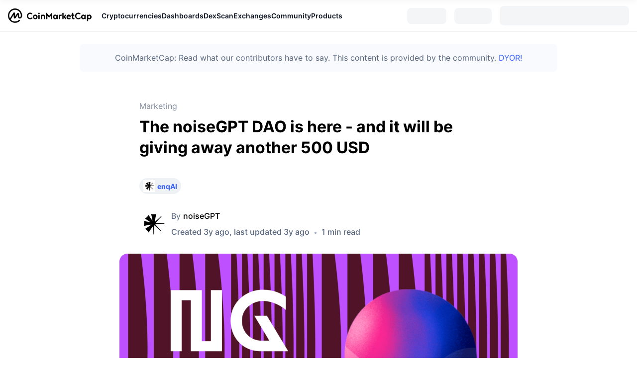

--- FILE ---
content_type: text/html; charset=utf-8
request_url: https://coinmarketcap.com/community/articles/64a53fff306a5550d33557e4/
body_size: 32605
content:
<!DOCTYPE html><html lang="en"><head><meta charSet="utf-8"/><meta http-equiv="x-ua-compatible" content="ie=edge"/><meta name="viewport" content="width=device-width, initial-scale=1, maximum-scale=1, user-scalable=no, shrink-to-fit=no"/><meta name="robots" content="noindex, nofollow"/><link rel="manifest" href="/community/manifest.json"/><link rel="icon" href="/community/favicon.ico"/><link rel="preload" href="https://s2.coinmarketcap.com/static/cloud/fonts/inter/Inter-Regular-new.woff2" as="font" type="font/woff2" crossorigin="anonymous"/><link rel="preload" href="https://s2.coinmarketcap.com/static/cloud/fonts/inter/Inter-Medium-new.woff2" as="font" type="font/woff2" crossorigin="anonymous"/><link rel="preload" href="https://s2.coinmarketcap.com/static/cloud/fonts/inter/Inter-SemiBold-new.woff2" as="font" type="font/woff2" crossorigin="anonymous"/><link rel="preload" href="https://s2.coinmarketcap.com/static/cloud/fonts/inter/Inter-Black-new.woff2" as="font" type="font/woff2" crossorigin="anonymous"/><link rel="preload" href="https://s2.coinmarketcap.com/static/cloud/fonts/inter/Inter-Bold-new.woff2" as="font" type="font/woff2" crossorigin="anonymous"/><title>The noiseGPT DAO is here - and it will be giving away another 500 USD: Guest Post by noiseGPT | CoinMarketCap</title><meta name="description" content="Noisechads report for duty, there is a video to be rewarded."/><meta property="og:title" content="The noiseGPT DAO is here - and it will be giving away another 500 USD: Guest Post by noiseGPT | CoinMarketCap"/><meta property="og:description" content="Noisechads report for duty, there is a video to be rewarded."/><meta property="og:url" content="https://coinmarketcap.com/community/articles/64a53fff306a5550d33557e4/"/><meta property="og:type" content="article"/><meta property="og:image" content="https://academy-public.coinmarketcap.com/srd-optimized-uploads/70ba9a03000644708565f45cc537e9b7.png"/><link rel="alternate" hrefLang="en" href="https://coinmarketcap.com/community/articles/64a53fff306a5550d33557e4/"/><link rel="canonical" href="https://coinmarketcap.com/community/articles/64a53fff306a5550d33557e4/"/><meta name="next-head-count" content="20"/><script>if(top!==self){location.href="about:blank";}</script><style data-hide-bottom-popup="true">
              .cmc-bottom-popup {
                bottom: -1000px!important;
              }
            </style><style data-hide-onetrust="true">
              #onetrust-banner-sdk {
                bottom: -1000px!important;
              }
            </style><link href="https://s2.coinmarketcap.com/static/cloud/styles/ui_v053v4.css" rel="stylesheet"/><script charSet="UTF-8">const __cookieBannerInitialScriptsDemoCode=()=>{let e=["ar","bg","cs","da","de","el","en","es","fi","fr","hi","hu","id","it","ja","ko","nl","no","pl","pt-br","ro","ru","sk","sv","th","tr","uk","ur","vi","zh-tw","zh"];function t(t){let n=e.join("|"),r=RegExp(`^/(${n})/?`);return t.replace(r,"/")}let n=!("cn-test.coinmarketcap.com"===location.host||"coinmarketcap.com"===location.host);function r(){let e=new Date(JSON.parse(localStorage.getItem("appBannerAppear")||"{}").value||0).getTime();return new Date().getTime()-e<(n?6e4:864e6)}function a(e){let t=e,n=t.includes("utm_source=coinmarketcap")||t.includes("app=");if(n)try{localStorage.setItem("cmc_flag_in_app","true")}catch(r){}return n}function i(e){return!!({"/events/eth-merge/":!0,"/events/btcamsterdam22/":!0,"/events/consensus-2023/":!0,"/events/killerwhales/":!0,"/events/bitcoin2023/":!0,"/link/":!0,"/app/prompt/":!0})[e]}function o(){let e=window.navigator.userAgent;return!!e.match("CMCApp")}function c(e){let t=window.navigator.userAgent,n=/iPad|iPhone|iPod/.test(t)&&!window.MSStream,r=t.includes("Safari")&&!t.includes("Chrome")&&!t.includes("CriOS");return n&&r}function s(){return"true"===localStorage.getItem("cmc_flag_in_app")}try{let l=e=>{let l=new URL(e||location.href),u=t(l.pathname),p=r()||a(l.search)||i(u)||o()||c(u)||s();if(n&&console.log("shouldHideBanner",p),p){let m=document.createElement("style");m.setAttribute("id","app-banner-style"),document.head.appendChild(m),m.sheet.insertRule(".app-banner-new { display: none !important; }",0)}else{let d=document.querySelector("#app-banner-style");d&&d.remove()}};l(),window.navigation&&window.navigation.addEventListener("navigate",e=>{l(e.destination.url)})}catch(u){console.log("shouldHide",u)}};__cookieBannerInitialScriptsDemoCode();</script><script data-nscript="beforeInteractive" crossorigin="anonymous">(function() {
                if (false) return;
                window.__renderTime__ = {"pageRender":1768832000176};
                window.__renderTime__.pageLoad = Date.now();
              })();
              (function() {if (!!window.__RESOURCE_ERROR__) return;window.__RESOURCE_ERROR__ = [];var collectError = function(item) { window.__RESOURCE_ERROR__.push(item) };window.addEventListener('error', function (e) {var sourceUrl = e.target && (e.target.src || e.target.href);sourceUrl && collectError({ type: e.type || 'error', url: sourceUrl, status: -1, msg: e.message });}, true);var _oldFetch = window.fetch;var _oldOpen = XMLHttpRequest.prototype.open;var _oldSend = XMLHttpRequest.prototype.send;window.fetch = function() {var __url__ = String(arguments[0] && (arguments[0].url || arguments[0]));return _oldFetch.apply(this, arguments).then(res => {res.status >= 400 && collectError({ type: 'fetch', url: __url__, status: res.status || -1, msg: res.statusText });return res;}).catch(function(e) {collectError({ type: 'fetch', url: __url__, status: -1, msg: e.message });throw e;});};XMLHttpRequest.prototype.open = function () {this.__url__ = String(arguments[1]);return _oldOpen.apply(this, arguments);};XMLHttpRequest.prototype.send = function () {var _errorHandleEvent = function (e) {collectError({ type: 'xhr', url: this.__url__, status: this.status, msg: this.statusText });};var _loadHandleEvent = function (e) {this.status >= 400 && collectError({ type: 'xhr', url: this.__url__, status: this.status, msg: this.statusText });};this.addEventListener('error', _errorHandleEvent);this.addEventListener('load', _loadHandleEvent);return _oldSend.apply(this, arguments);};
})();
              window.cachedWidth = window.innerWidth
            </script><link rel="preload" href="https://s2.coinmarketcap.com/v1/gravity/_next/static/css/505460476544ee3b.css" as="style" crossorigin="anonymous"/><link rel="stylesheet" href="https://s2.coinmarketcap.com/v1/gravity/_next/static/css/505460476544ee3b.css" crossorigin="anonymous" data-n-g=""/><link rel="preload" href="https://s2.coinmarketcap.com/v1/gravity/_next/static/css/7bab07c79e0bedd3.css" as="style" crossorigin="anonymous"/><link rel="stylesheet" href="https://s2.coinmarketcap.com/v1/gravity/_next/static/css/7bab07c79e0bedd3.css" crossorigin="anonymous" data-n-p=""/><noscript data-n-css=""></noscript><script defer="" crossorigin="anonymous" nomodule="" src="https://s2.coinmarketcap.com/v1/gravity/_next/static/chunks/polyfills-42372ed130431b0a.js"></script><script src="https://s2.coinmarketcap.com/v1/gravity/_next/static/chunks/webpack-cd95288aa667208b.js" defer="" crossorigin="anonymous"></script><script src="https://s2.coinmarketcap.com/v1/gravity/_next/static/chunks/framework-d94b31214b728ca7.js" defer="" crossorigin="anonymous"></script><script src="https://s2.coinmarketcap.com/v1/gravity/_next/static/chunks/main-cf204f5d0199d909.js" defer="" crossorigin="anonymous"></script><script src="https://s2.coinmarketcap.com/v1/gravity/_next/static/chunks/pages/_app-50d586da31a3c10f.js" defer="" crossorigin="anonymous"></script><script src="https://s2.coinmarketcap.com/v1/gravity/_next/static/chunks/8882-fb5c2340ae1f6b30.js" defer="" crossorigin="anonymous"></script><script src="https://s2.coinmarketcap.com/v1/gravity/_next/static/chunks/9958-fefe6db44c5baf04.js" defer="" crossorigin="anonymous"></script><script src="https://s2.coinmarketcap.com/v1/gravity/_next/static/chunks/4141-5721559d29b154bc.js" defer="" crossorigin="anonymous"></script><script src="https://s2.coinmarketcap.com/v1/gravity/_next/static/chunks/pages/articles/%5Bslug%5D-e04b4a47efe35bec.js" defer="" crossorigin="anonymous"></script><script src="https://s2.coinmarketcap.com/v1/gravity/_next/static/7TZI3zmABxAx_awUK3rbw/_buildManifest.js" defer="" crossorigin="anonymous"></script><script src="https://s2.coinmarketcap.com/v1/gravity/_next/static/7TZI3zmABxAx_awUK3rbw/_ssgManifest.js" defer="" crossorigin="anonymous"></script><style data-styled="" data-styled-version="5.3.11">.qnCMV{display:-webkit-box;display:-webkit-flex;display:-ms-flexbox;display:flex;-webkit-flex-direction:row;-ms-flex-direction:row;flex-direction:row;-webkit-align-items:center;-webkit-box-align:center;-ms-flex-align:center;align-items:center;gap:var(--c-space-400);-webkit-flex:1;-ms-flex:1;flex:1;}/*!sc*/
.qnCMV [data-role='menu-item']{-webkit-flex:0 0 auto;-ms-flex:0 0 auto;flex:0 0 auto;}/*!sc*/
.mSjTj{max-width:960px;margin-top:var(--c-space-300);margin-bottom:var(--c-space-400);margin-left:auto;margin-right:auto;padding:var(--c-space-200);background-color:var(--c-color-gray-100);border-radius:var(--c-border-radius-100);}/*!sc*/
@media (max-width:1023.98px){.mSjTj{margin-left:var(--c-space-200);margin-right:var(--c-space-200);}}/*!sc*/
.fNODjf{-webkit-text-decoration:inherit;text-decoration:inherit;margin:0;padding:0;line-height:var(--c-line-height-body);font-weight:var(--c-font-weight-400);display:initial;font-size:var(--c-font-size-100);color:var(--color-light-neutral-6);line-height:1.5;text-align:center;display:block;font-size:16px;}/*!sc*/
.iArHBx{display:-webkit-box;display:-webkit-flex;display:-ms-flexbox;display:flex;-webkit-flex-direction:column;-ms-flex-direction:column;flex-direction:column;max-width:100%;min-width:0;-webkit-flex-shrink:1;-ms-flex-negative:1;flex-shrink:1;padding-inline-end:8px;}/*!sc*/
.hTOBVz{-webkit-text-decoration:inherit;text-decoration:inherit;margin:0;padding:0;line-height:var(--c-line-height-body);font-weight:var(--c-font-weight-400);display:initial;font-size:var(--c-font-size-100);color:var(--color-primary-black);white-space:nowrap;overflow:hidden;text-overflow:ellipsis;font-size:16px;}/*!sc*/
.pasPC{display:block;margin-left:auto;}/*!sc*/
@media (max-width:1023.98px){.pasPC{display:none;}}/*!sc*/
.ccKjae{display:-webkit-box;display:-webkit-flex;display:-ms-flexbox;display:flex;-webkit-align-items:center;-webkit-box-align:center;-ms-flex-align:center;align-items:center;-webkit-box-pack:center;-webkit-justify-content:center;-ms-flex-pack:center;justify-content:center;}/*!sc*/
.fgFGrz{margin-inline-start:16px;}/*!sc*/
.gzOqVw{width:0%;background:#3861FB;}/*!sc*/
.iPJAfH{-webkit-text-decoration:inherit;text-decoration:inherit;margin:0;padding:0;line-height:var(--c-line-height-body);font-weight:var(--c-font-weight-400);display:initial;font-size:var(--c-font-size-100);color:var(--color-neutral-5);line-height:26px;display:block;margin-bottom:8px;font-size:16px;}/*!sc*/
.edgKdP{margin-bottom:32px;}/*!sc*/
@media (max-width:767.98px){.edgKdP{margin-bottom:16px;}}/*!sc*/
.fPdSKP{-webkit-text-decoration:inherit;text-decoration:inherit;margin:0;padding:0;line-height:var(--c-line-height-body);font-weight:var(--c-font-weight-400);display:initial;font-size:var(--c-font-size-100);font-weight:bold;display:block;margin-inline-start:4px;}/*!sc*/
.kvXZHG{display:-webkit-box;display:-webkit-flex;display:-ms-flexbox;display:flex;-webkit-align-items:center;-webkit-box-align:center;-ms-flex-align:center;align-items:center;margin-bottom:32px;}/*!sc*/
@media (max-width:767.98px){.kvXZHG{margin-bottom:24px;}}/*!sc*/
.SexjP{display:-webkit-box;display:-webkit-flex;display:-ms-flexbox;display:flex;-webkit-align-items:center;-webkit-box-align:center;-ms-flex-align:center;align-items:center;border-radius:100%;overflow:hidden;min-width:56px;margin-inline-end:8px;}/*!sc*/
.fnHein{-webkit-text-decoration:inherit;text-decoration:inherit;margin:0;padding:0;line-height:var(--c-line-height-body);font-weight:var(--c-font-weight-400);display:initial;font-size:var(--c-font-size-100);color:var(--text-color-sub);display:block;margin-bottom:8px;font-size:16px;}/*!sc*/
.jATVZd{display:-webkit-box;display:-webkit-flex;display:-ms-flexbox;display:flex;-webkit-align-items:center;-webkit-box-align:center;-ms-flex-align:center;align-items:center;-webkit-flex-wrap:wrap;-ms-flex-wrap:wrap;flex-wrap:wrap;}/*!sc*/
.gdcsFD{color:var(--c-color-gray-400);margin-inline-end:8px;margin-inline-start:8px;}/*!sc*/
.dStnRN{display:-webkit-inline-box;display:-webkit-inline-flex;display:-ms-inline-flexbox;display:inline-flex;-webkit-align-items:center;-webkit-box-align:center;-ms-flex-align:center;align-items:center;margin-inline-end:2px;}/*!sc*/
.ktlJNL{box-sizing:border-box;margin:0;padding-top:56px;padding-bottom:56px;}/*!sc*/
@media (max-width:767.98px){.ktlJNL{padding-top:16px;padding-bottom:16px;}}/*!sc*/
.dibnAK{-webkit-user-select:none;-moz-user-select:none;-ms-user-select:none;user-select:none;display:inline-block;-webkit-flex-shrink:0;-ms-flex-negative:0;flex-shrink:0;line-height:1em;vertical-align:middle;font-size:16px;}/*!sc*/
.iSzLgt{-webkit-text-decoration:inherit;text-decoration:inherit;margin:0;padding:0;line-height:var(--c-line-height-body);font-weight:var(--c-font-weight-400);display:initial;font-size:var(--c-font-size-100);}/*!sc*/
.cUIGwC{display:-webkit-box;display:-webkit-flex;display:-ms-flexbox;display:flex;-webkit-box-pack:center;-webkit-justify-content:center;-ms-flex-pack:center;justify-content:center;-webkit-align-items:center;-webkit-box-align:center;-ms-flex-align:center;align-items:center;}/*!sc*/
.ePgPpp{-webkit-text-decoration:inherit;text-decoration:inherit;margin:0;padding:0;line-height:var(--c-line-height-body);font-weight:var(--c-font-weight-400);display:initial;font-size:var(--c-font-size-100);color:var(--color-light-neutral-6);display:block;font-size:14px;}/*!sc*/
.bldOEa{display:-webkit-box;display:-webkit-flex;display:-ms-flexbox;display:flex;}/*!sc*/
.cSvOHs{display:-webkit-box;display:-webkit-flex;display:-ms-flexbox;display:flex;-webkit-align-items:center;-webkit-box-align:center;-ms-flex-align:center;align-items:center;cursor:pointer;font-size:14px;color:var(--color-light-neutral-6);}/*!sc*/
.jeWvZA{margin:auto;padding:24px 16px;max-width:752px;border-top:1px solid var(--color-light-neutral-2);text-align:center;}/*!sc*/
.bCYXCG{padding-bottom:24px;max-width:842px;margin:0 auto;}/*!sc*/
.fkSDBi{display:-webkit-box;display:-webkit-flex;display:-ms-flexbox;display:flex;-webkit-align-items:center;-webkit-box-align:center;-ms-flex-align:center;align-items:center;}/*!sc*/
.jtrWeY{margin-top:56px;padding-top:40px;padding-bottom:40px;}/*!sc*/
.betigM{display:grid;grid-gap:16px;padding-top:56px;padding-bottom:56px;}/*!sc*/
.jvlbfc{box-sizing:border-box;margin:0;}/*!sc*/
.krwHeG{-webkit-flex:1;-ms-flex:1;flex:1;margin-bottom:24px;}/*!sc*/
.fEvbWQ{display:-webkit-box;display:-webkit-flex;display:-ms-flexbox;display:flex;padding-bottom:8px;}/*!sc*/
.hpLDBH{-webkit-text-decoration:inherit;text-decoration:inherit;margin:0;padding:0;line-height:var(--c-line-height-body);font-weight:var(--c-font-weight-400);display:initial;font-size:var(--c-font-size-100);color:var(--color-light-neutral-6);display:block;font-size:12px;}/*!sc*/
.ixRkUm{display:-webkit-box;display:-webkit-flex;display:-ms-flexbox;display:flex;padding-bottom:24px;}/*!sc*/
.kKPRsV{-webkit-text-decoration:inherit;text-decoration:inherit;margin:0;padding:0;line-height:var(--c-line-height-body);font-weight:var(--c-font-weight-400);display:initial;font-size:var(--c-font-size-100);margin:0;line-height:1.5;color:var(--color-light-neutral-6);font-size:12px;}/*!sc*/
.gYppnD{color:#a6b0c3;margin-inline-end:8px;margin-inline-start:8px;}/*!sc*/
.jNKewj{-webkit-text-decoration:inherit;text-decoration:inherit;margin:0;padding:0;line-height:var(--c-line-height-body);font-weight:var(--c-font-weight-400);display:initial;font-size:var(--c-font-size-100);margin:0;line-height:1.5;color:var(--color-light-neutral-6);font-size:14px;}/*!sc*/
.fsvxqO{display:-webkit-box;display:-webkit-flex;display:-ms-flexbox;display:flex;-webkit-box-pack:center;-webkit-justify-content:center;-ms-flex-pack:center;justify-content:center;}/*!sc*/
.eexfyw{padding-bottom:80px;}/*!sc*/
data-styled.g1[id="sc-65e7f566-0"]{content:"eQBACe,qnCMV,mSjTj,fNODjf,iArHBx,hTOBVz,pasPC,ccKjae,fgFGrz,gzOqVw,iPJAfH,edgKdP,fPdSKP,kvXZHG,SexjP,fnHein,jATVZd,gdcsFD,dStnRN,ktlJNL,dibnAK,iSzLgt,cUIGwC,ePgPpp,bldOEa,cSvOHs,jeWvZA,bCYXCG,fkSDBi,jtrWeY,betigM,jvlbfc,krwHeG,fEvbWQ,hpLDBH,ixRkUm,kKPRsV,gYppnD,jNKewj,fsvxqO,eexfyw,"}/*!sc*/
.dMwnWW{box-sizing:border-box;margin:0;height:24px;width:24px;}/*!sc*/
.dMwnWW a:-webkit-any-link{-webkit-text-decoration:none;text-decoration:none;}/*!sc*/
.ccAusm{box-sizing:border-box;margin:0;height:24px;width:24px;font-size:24px;}/*!sc*/
.ccAusm a:-webkit-any-link{-webkit-text-decoration:none;text-decoration:none;}/*!sc*/
.lkLHIk{box-sizing:border-box;margin:0;margin-right:8px;height:16;width:16;}/*!sc*/
.lkLHIk a:-webkit-any-link{-webkit-text-decoration:none;text-decoration:none;}/*!sc*/
.gUrHtC{box-sizing:border-box;margin:0;height:18px;width:18px;color:currentColor;}/*!sc*/
.gUrHtC a:-webkit-any-link{-webkit-text-decoration:none;text-decoration:none;}/*!sc*/
data-styled.g3[id="sc-4c05d6ef-0"]{content:"dMwnWW,ccAusm,lkLHIk,gUrHtC,"}/*!sc*/
.ZWTak{-webkit-align-items:center;-webkit-box-align:center;-ms-flex-align:center;align-items:center;background:#222531;border:0;border-radius:8px;display:-webkit-inline-box;display:-webkit-inline-flex;display:-ms-inline-flexbox;display:inline-flex;color:#FFFFFF;cursor:pointer;-webkit-box-pack:center;-webkit-justify-content:center;-ms-flex-pack:center;justify-content:center;outline:0;font-weight:600;width:auto;height:40px;font-size:14px;padding:0 24px;line-height:24px;}/*!sc*/
.ZWTak:hover:not(:disabled){background:#323546;color:#FFFFFF;-webkit-text-decoration:none;text-decoration:none;}/*!sc*/
.ZWTak:active{background:#171924;}/*!sc*/
.ZWTak:focus{background:#222531;box-shadow:0 0 0 3px rgba(34,37,49,0.2);color:#FFFFFF;}/*!sc*/
.ZWTak:disabled{background:#EFF2F5;color:#000000;opacity:0.5;cursor:not-allowed;}/*!sc*/
.ZWTak > a,.ZWTak >a:hover{color:unset;}/*!sc*/
.jbmfHS{-webkit-align-items:center;-webkit-box-align:center;-ms-flex-align:center;align-items:center;background:#3861FB;border:0;border-radius:8px;display:-webkit-inline-box;display:-webkit-inline-flex;display:-ms-inline-flexbox;display:inline-flex;color:#FFFFFF;cursor:pointer;-webkit-box-pack:center;-webkit-justify-content:center;-ms-flex-pack:center;justify-content:center;outline:0;font-weight:600;width:auto;height:40px;font-size:14px;padding:0 24px;line-height:24px;}/*!sc*/
.jbmfHS:hover:not(:disabled){background:linear-gradient(0deg,rgba(0,0,0,0.08),rgba(0,0,0,0.08)),#3861FB;color:#FFFFFF;-webkit-text-decoration:none;text-decoration:none;}/*!sc*/
.jbmfHS:active{background:#3861FB;}/*!sc*/
.jbmfHS:focus{background:#3861FB;box-shadow:0 0 0 3px rgba(56,97,251,0.32);color:#FFFFFF;}/*!sc*/
.jbmfHS:disabled{background:#3861FB;color:#FFFFFF;opacity:0.5;cursor:not-allowed;}/*!sc*/
.jbmfHS > a,.jbmfHS >a:hover{color:unset;}/*!sc*/
data-styled.g5[id="sc-c0a10c7b-0"]{content:"ZWTak,jbmfHS,"}/*!sc*/
.hcuNRD{-webkit-align-items:center;-webkit-box-align:center;-ms-flex-align:center;align-items:center;display:-webkit-box;display:-webkit-flex;display:-ms-flexbox;display:flex;-webkit-box-pack:center;-webkit-justify-content:center;-ms-flex-pack:center;justify-content:center;margin-inline-start:4px;margin-inline-end:0;}/*!sc*/
data-styled.g6[id="sc-c0a10c7b-1"]{content:"hcuNRD,"}/*!sc*/
@font-face{font-family:'Inter';font-style:normal;font-weight:400;src:url('https://s2.coinmarketcap.com/static/cloud/fonts/inter/Inter-Regular-new.woff2') format('woff2'),url('https://s2.coinmarketcap.com/static/cloud/fonts/inter/Inter-Regular-new.woff') format('woff');font-display:swap;}/*!sc*/
@font-face{font-family:'Inter';font-style:normal;font-weight:500;src:url('https://s2.coinmarketcap.com/static/cloud/fonts/inter/Inter-Medium-new.woff2') format('woff2'),url('https://s2.coinmarketcap.com/static/cloud/fonts/inter/Inter-Medium-new.woff') format('woff');font-display:swap;}/*!sc*/
@font-face{font-family:'Inter';font-style:normal;font-weight:600;src:url('https://s2.coinmarketcap.com/static/cloud/fonts/inter/Inter-SemiBold-new.woff2') format('woff2'),url('https://s2.coinmarketcap.com/static/cloud/fonts/inter/Inter-SemiBold-new.woff') format('woff');font-display:swap;}/*!sc*/
@font-face{font-family:'Inter';font-style:normal;font-weight:700;src:url('https://s2.coinmarketcap.com/static/cloud/fonts/inter/Inter-Bold-new.woff2') format('woff2'),url('https://s2.coinmarketcap.com/static/cloud/fonts/inter/Inter-Bold-new.woff') format('woff');font-display:swap;}/*!sc*/
@font-face{font-family:'Inter';font-style:normal;font-weight:900;src:url('https://s2.coinmarketcap.com/static/cloud/fonts/inter/Inter-Black-new.woff2') format('woff2'),url('https://s2.coinmarketcap.com/static/cloud/fonts/inter/Inter-Black-new.woff') format('woff');font-display:swap;}/*!sc*/
data-styled.g8[id="sc-global-bQXXlj1"]{content:"sc-global-bQXXlj1,"}/*!sc*/
.bBumlM{width:32px;height:32px;}/*!sc*/
data-styled.g41[id="sc-8a128ed-0"]{content:"bBumlM,"}/*!sc*/
.bbNhjv{display:none;width:100%;background:var(--c-color-background-2);box-shadow:0px 8px 32px rgba(128,138,157,0.12),0px 1px 2px rgba(128,138,157,0.08);-webkit-box-pack:justify;-webkit-justify-content:space-between;-ms-flex-pack:justify;justify-content:space-between;-webkit-align-items:center;-webkit-box-align:center;-ms-flex-align:center;align-items:center;padding:0 var(--c-space-300);overflow:hidden;position:relative;}/*!sc*/
@media (max-width:767.98px){.bbNhjv{padding:0 var(--c-space-200);}}/*!sc*/
data-styled.g42[id="sc-1cf336c-0"]{content:"bbNhjv,"}/*!sc*/
.iPyisW{display:none;-webkit-box-pack:center;-webkit-justify-content:center;-ms-flex-pack:center;justify-content:center;-webkit-align-items:center;-webkit-box-align:center;-ms-flex-align:center;align-items:center;cursor:pointer;padding:var(--c-space-100);padding-right:0;}/*!sc*/
.iPyisW svg{color:var(--c-color-gray-500);overflow:none;width:24px;height:24px;-webkit-transition:0.36s;transition:0.36s;}/*!sc*/
data-styled.g43[id="sc-1cf336c-1"]{content:"iPyisW,"}/*!sc*/
.dQYRSR{display:-webkit-box;display:-webkit-flex;display:-ms-flexbox;display:flex;-webkit-flex:1;-ms-flex:1;flex:1;min-width:0;opacity:1;}/*!sc*/
data-styled.g44[id="sc-1cf336c-2"]{content:"dQYRSR,"}/*!sc*/
.ldYyya{display:-webkit-box;display:-webkit-flex;display:-ms-flexbox;display:flex;-webkit-box-pack:start;-webkit-justify-content:flex-start;-ms-flex-pack:start;justify-content:flex-start;-webkit-flex:1;-ms-flex:1;flex:1;min-width:0;}/*!sc*/
.ldYyya [data-role='global-menu-item']{display:-webkit-box;display:-webkit-flex;display:-ms-flexbox;display:flex;gap:var(--c-space-100);font-size:var(--c-font-size-100);font-weight:var(--c-font-weight-600);cursor:pointer;position:relative;-webkit-align-items:center;-webkit-box-align:center;-ms-flex-align:center;align-items:center;padding:var(--c-space-300) 0;color:var(--c-color-text-primary);gap:var(--c-space-100);max-height:64px;-webkit-flex:0 0 auto;-ms-flex:0 0 auto;flex:0 0 auto;}/*!sc*/
.ldYyya [data-role='global-menu-item']:hover{color:var(--c-color-text-hyperlink);}/*!sc*/
.ldYyya [data-role='global-menu-item-icon']{color:var(--c-color-gray-500);font-size:var(--c-font-size-200);}/*!sc*/
.ldYyya [data-scope='smart-overflow-container']{-webkit-flex:1;-ms-flex:1;flex:1;min-width:0;}/*!sc*/
@media (min-width:1280px){.ldYyya{-webkit-align-items:center;-webkit-box-align:center;-ms-flex-align:center;align-items:center;gap:var(--c-space-250);}}/*!sc*/
data-styled.g45[id="sc-1cf336c-3"]{content:"ldYyya,"}/*!sc*/
.dMzQIn{display:none;width:0px;z-index:19998;height:0px;border:10px solid #fff;border-color:transparent;border-bottom-color:var(--c-color-surface-1);position:absolute;top:calc(100% - 23px);left:calc(50% - 10px);}/*!sc*/
data-styled.g46[id="sc-1cf336c-4"]{content:"dMzQIn,"}/*!sc*/
.ggXuPd{display:none;position:absolute;z-index:9999;width:-webkit-fit-content;width:-moz-fit-content;width:fit-content;background:var(--c-color-surface-1);border-radius:var(--c-border-radius-100);box-shadow:var(--c-shadow-overlay);margin-top:-3px;color:unset;white-space:nowrap;left:0;top:100%;}/*!sc*/
.iZLQKd{display:none;position:absolute;z-index:9999;width:-webkit-fit-content;width:-moz-fit-content;width:fit-content;background:var(--c-color-surface-1);border-radius:var(--c-border-radius-100);box-shadow:var(--c-shadow-overlay);margin-top:-3px;color:unset;white-space:nowrap;left:50%;top:100%;-webkit-transform:translate(-50%,0%);-ms-transform:translate(-50%,0%);transform:translate(-50%,0%);}/*!sc*/
data-styled.g47[id="sc-1cf336c-5"]{content:"ggXuPd,iZLQKd,"}/*!sc*/
.jzrrZi{position:relative;}/*!sc*/
.jzrrZi:hover .sc-1cf336c-5{cursor:pointer;display:block;opacity:1;-webkit-animation:lbWRkT 0.3s forwards;animation:lbWRkT 0.3s forwards;}/*!sc*/
.jzrrZi:hover .sc-1cf336c-4{display:block;}/*!sc*/
data-styled.g48[id="sc-1cf336c-6"]{content:"jzrrZi,"}/*!sc*/
.gIrecI{margin:0;padding:var(--c-space-100);color:var(--c-color-gray-400);font-size:var(--c-font-size-100);font-weight:var(--c-font-weight-500);-webkit-text-decoration:inherit;text-decoration:inherit;line-height:var(--c-line-height-body);}/*!sc*/
data-styled.g50[id="sc-1cf336c-8"]{content:"gIrecI,"}/*!sc*/
.eJChJI{display:block;}/*!sc*/
@media (min-width:1280px){.eJChJI{padding:var(--c-space-300);}}/*!sc*/
.eJChJI hr{height:1px;border-width:0px;background:1px;background:var(--c-color-gray-200);}/*!sc*/
.eJChJI .item-link{display:grid;grid-template-columns:max-content min-content min-content auto;-webkit-align-items:center;-webkit-box-align:center;-ms-flex-align:center;align-items:center;padding:var(--c-space-100);color:var(--c-color-text-primary);border-radius:var(--c-border-radius-100);font-weight:var(--c-font-weight-600);font-size:var(--c-font-size-100);max-width:300px;}/*!sc*/
.eJChJI .item-link:hover{background-color:var(--c-color-gray-200);}/*!sc*/
.eJChJI .item-link.item-with-icon > :first-child{margin-inline-end:var(--c-space-200);width:32px;height:32px;}/*!sc*/
.eJChJI .item-link .ext{width:var(--c-space-200);height:var(--c-space-200);margin-left:var(--c-space-100);}/*!sc*/
data-styled.g51[id="sc-1cf336c-9"]{content:"eJChJI,"}/*!sc*/
.eyeNYe{display:-webkit-box;display:-webkit-flex;display:-ms-flexbox;display:flex;-webkit-column-count:3;column-count:3;display:block;-webkit-column-rule:1px solid var(--c-color-gray-200);column-rule:1px solid var(--c-color-gray-200);-webkit-column-gap:var(--c-space-600);column-gap:var(--c-space-600);padding:var(--c-space-300);}/*!sc*/
.eyeNYe .leaderboards-section{margin-bottom:20px;}/*!sc*/
.eyeNYe.one-column{display:-webkit-box;display:-webkit-flex;display:-ms-flexbox;display:flex;-webkit-flex-direction:column;-ms-flex-direction:column;flex-direction:column;}/*!sc*/
.eyeNYe .sc-1cf336c-9{padding:0;}/*!sc*/
.eyeNYe > *{-webkit-break-inside:avoid-column;break-inside:avoid-column;}/*!sc*/
.eyeNYe > *:not(:first-child){margin-top:var(--c-space-200);}/*!sc*/
.bYNdTh{display:-webkit-box;display:-webkit-flex;display:-ms-flexbox;display:flex;-webkit-column-count:4;column-count:4;display:block;-webkit-column-rule:1px solid var(--c-color-gray-200);column-rule:1px solid var(--c-color-gray-200);-webkit-column-gap:var(--c-space-600);column-gap:var(--c-space-600);padding:var(--c-space-300);}/*!sc*/
.bYNdTh .leaderboards-section{margin-bottom:20px;}/*!sc*/
.bYNdTh.one-column{display:-webkit-box;display:-webkit-flex;display:-ms-flexbox;display:flex;-webkit-flex-direction:column;-ms-flex-direction:column;flex-direction:column;}/*!sc*/
.bYNdTh .sc-1cf336c-9{padding:0;}/*!sc*/
.bYNdTh > *{-webkit-break-inside:avoid-column;break-inside:avoid-column;}/*!sc*/
.bYNdTh > *:not(:first-child){margin-top:var(--c-space-200);}/*!sc*/
.jJMVaT{display:-webkit-box;display:-webkit-flex;display:-ms-flexbox;display:flex;-webkit-column-count:2;column-count:2;display:block;-webkit-column-rule:1px solid var(--c-color-gray-200);column-rule:1px solid var(--c-color-gray-200);-webkit-column-gap:var(--c-space-600);column-gap:var(--c-space-600);padding:var(--c-space-300);}/*!sc*/
.jJMVaT .leaderboards-section{margin-bottom:20px;}/*!sc*/
.jJMVaT.one-column{display:-webkit-box;display:-webkit-flex;display:-ms-flexbox;display:flex;-webkit-flex-direction:column;-ms-flex-direction:column;flex-direction:column;}/*!sc*/
.jJMVaT .sc-1cf336c-9{padding:0;}/*!sc*/
.jJMVaT > *{-webkit-break-inside:avoid-column;break-inside:avoid-column;}/*!sc*/
.jJMVaT > *:not(:first-child){margin-top:var(--c-space-200);}/*!sc*/
data-styled.g52[id="sc-1cf336c-10"]{content:"eyeNYe,bYNdTh,jJMVaT,"}/*!sc*/
.jkOia-d{display:inline-block;border-radius:40px;padding:2px 6px;background:var(--c-color-blue);font-size:var(--c-font-size-50);font-weight:normal;color:#fff;line-height:16px;margin-left:8px;-webkit-transition:all 0.3s;transition:all 0.3s;}/*!sc*/
data-styled.g53[id="sc-1cf336c-11"]{content:"jkOia-d,"}/*!sc*/
.hSGsvB{background-color:var(--c-color-background-2);display:-webkit-box;display:-webkit-flex;display:-ms-flexbox;display:flex;-webkit-flex-direction:column;-ms-flex-direction:column;flex-direction:column;-webkit-box-pack:center;-webkit-justify-content:center;-ms-flex-pack:center;justify-content:center;-webkit-scrollbar-width:none;-moz-scrollbar-width:none;-ms-scrollbar-width:none;scrollbar-width:none;-ms-overflow-style:none;}/*!sc*/
.hSGsvB::-webkit-scrollbar{display:none;}/*!sc*/
data-styled.g59[id="sc-3e5e014-0"]{content:"hSGsvB,"}/*!sc*/
.cmc-uikit-tippy.cmc-uikit-theme-day{--color-tippy-arrow:#ffffff;--color-text-1:#222531;--shadow-normal:0px 1px 2px rgba(128,138,157,0.12),0px 8px 32px rgba(128,138,157,0.24);}/*!sc*/
.cmc-uikit-tippy.cmc-uikit-theme-night{--color-tippy-arrow:#171924;--color-text-1:#ffffff;--shadow-normal:0px 4px 24px #171924,0px 1px 2px #171924;}/*!sc*/
.tippy-box[data-animation='fade'][data-state='hidden']{opacity:0;}/*!sc*/
[data-tippy-root]{max-width:calc(100vw - 10px);pointer-events:auto !important;}/*!sc*/
.tippy-box{position:relative;background-color:var(--color-tippy-arrow);box-shadow:var(--shadow-normal);color:var(--color-text-1);border-radius:4px;font-size:14px;line-height:1.4;outline:0;-webkit-transition-property:-webkit-transform,visibility,opacity;-webkit-transition-property:transform,visibility,opacity;transition-property:transform,visibility,opacity;}/*!sc*/
.tippy-box[data-placement^='top'] > .tippy-arrow{bottom:0;}/*!sc*/
.tippy-box[data-placement^='top'] > .tippy-arrow:before{bottom:-7px;left:0;border-width:8px 8px 0;border-top-color:initial;-webkit-transform-origin:center top;-ms-transform-origin:center top;transform-origin:center top;}/*!sc*/
.tippy-box[data-placement^='bottom'] > .tippy-arrow{top:0;}/*!sc*/
.tippy-box[data-placement^='bottom'] > .tippy-arrow:before{top:-7px;left:0;border-width:0 8px 8px;border-bottom-color:initial;-webkit-transform-origin:center bottom;-ms-transform-origin:center bottom;transform-origin:center bottom;}/*!sc*/
.tippy-box[data-placement^='left'] > .tippy-arrow{right:0;}/*!sc*/
.tippy-box[data-placement^='left'] > .tippy-arrow:before{border-width:8px 0 8px 8px;border-left-color:initial;right:-7px;-webkit-transform-origin:center left;-ms-transform-origin:center left;transform-origin:center left;}/*!sc*/
.tippy-box[data-placement^='right'] > .tippy-arrow{left:0;}/*!sc*/
.tippy-box[data-placement^='right'] > .tippy-arrow:before{left:-7px;border-width:8px 8px 8px 0;border-right-color:initial;-webkit-transform-origin:center right;-ms-transform-origin:center right;transform-origin:center right;}/*!sc*/
.tippy-box[data-inertia][data-state='visible']{-webkit-transition-timing-function:cubic-bezier(0.54,1.5,0.38,1.11);transition-timing-function:cubic-bezier(0.54,1.5,0.38,1.11);}/*!sc*/
.tippy-arrow{width:16px;height:16px;color:var(--color-tippy-arrow);}/*!sc*/
.tippy-arrow:before{content:'';position:absolute;border-color:transparent;border-style:solid;}/*!sc*/
.tippy-content{position:relative;padding:5px 9px;z-index:1;}/*!sc*/
data-styled.g60[id="sc-global-cATxTe1"]{content:"sc-global-cATxTe1,"}/*!sc*/
:root{--c-font-size-50:11px;--c-font-size-75:12px;--c-font-size-100:14px;--c-font-size-200:16px;--c-font-size-300:18px;--c-font-size-400:18px;--c-font-size-600:20px;--c-font-size-800:25px;--c-font-size-1000:32px;--c-font-weight-300:300;--c-font-weight-400:400;--c-font-weight-500:500;--c-font-weight-600:600;--c-font-weight-700:700;--c-font-weight-900:900;--c-line-height-heading:130%;--c-line-height-body:150%;--c-color-gray-100:#F8FAFD;--c-color-gray-200:#EFF2F5;--c-color-gray-300:#CFD6E4;--c-color-gray-400:#A6B0C3;--c-color-gray-500:#808A9D;--c-color-gray-600:#616E85;--c-color-blue-100:#F0F6FF;--c-color-blue-200:#DDE4FD;--c-color-blue-300:#ACBDFB;--c-color-blue-400:#6188FF;--c-color-blue-500:#3861FB;--c-color-blue-600:#2444D4;--c-color-blue-700:#0728A1;--c-color-blue-800:#1E274F;--c-color-green-100:#DEFBF0;--c-color-green-200:#C3F8E4;--c-color-green-300:#8CF2CC;--c-color-green-400:#67E4B5;--c-color-green-500:#16C784;--c-color-green-600:#119C68;--c-color-green-700:#0D734C;--c-color-green-800:#173C37;--c-color-beige-100:#FDF4EA;--c-color-beige-200:#FCEDDE;--c-color-beige-300:#FBE0C6;--c-color-beige-400:#F9D3AF;--c-color-beige-500:#F5B97F;--c-color-beige-600:#EE8B2A;--c-color-beige-700:#BD650F;--c-color-beige-800:#433936;--c-color-orange-100:#FFE9E5;--c-color-orange-200:#FFCFC7;--c-color-orange-300:#FFAD9E;--c-color-orange-400:#FF9B8A;--c-color-orange-500:#FF775F;--c-color-orange-600:#FF3C1A;--c-color-orange-700:#D11F00;--c-color-orange-800:#8A1500;--c-color-red-100:#FCE6E8;--c-color-red-200:#F8BABD;--c-color-red-300:#F8BABD;--c-color-red-400:#EE626A;--c-color-red-500:#EA3943;--c-color-red-600:#CB1620;--c-color-red-700:#981018;--c-color-red-800:#411F2A;--c-color-teal-100:#E8FAFD;--c-color-teal-200:#B9EFF9;--c-color-teal-300:#7CE1F3;--c-color-teal-400:#3BD1ED;--c-color-teal-500:#13B2CF;--c-color-teal-600:#0F91A8;--c-color-teal-700:#0C7487;--c-color-teal-800:#084854;--c-color-purple-100:#F6F0FF;--c-color-purple-200:#E7D7FE;--c-color-purple-300:#C8A5FE;--c-color-purple-400:#A972FD;--c-color-purple-500:#8A3FFC;--c-color-purple-600:#6312DE;--c-color-purple-700:#4103A1;--c-color-purple-800:#25015A;--c-color-blue-black:var(--c-color-blue-700);--c-color-blue-dark:var(--c-color-blue-600);--c-color-blue-original:var(--c-color-blue-500);--c-color-blue-light:var(--c-color-blue-400);--c-color-green-black:var(--c-color-green-700);--c-color-green-dark:var(--c-color-green-600);--c-color-green-original:var(--c-color-green-500);--c-color-green-light:var(--c-color-green-400);--c-color-beige-black:var(--c-color-beige-700);--c-color-beige-dark:var(--c-color-beige-600);--c-color-beige-original:var(--c-color-beige-500);--c-color-beige-light:var(--c-color-beige-400);--c-color-orange-black:var(--c-color-orange-700);--c-color-orange-dark:var(--c-color-orange-600);--c-color-orange-original:var(--c-color-orange-500);--c-color-orange-light:var(--c-color-orange-400);--c-color-teal-black:var(--c-color-teal-700);--c-color-teal-dark:var(--c-color-teal-600);--c-color-teal-original:var(--c-color-teal-500);--c-color-teal-light:var(--c-color-teal-400);--c-color-purple-black:var(--c-color-purple-700);--c-color-purple-dark:var(--c-color-purple-600);--c-color-purple-original:var(--c-color-purple-500);--c-color-purple-light:var(--c-color-purple-400);--c-color-blue:#3861FB;--c-color-background-1:#FCFDFE;--c-color-background-2:#FFFFFF;--c-color-surface-1:#FFFFFF;--c-color-surface-2:#F8FAFD;--c-color-text-primary:#0D1421;--c-color-text-secondary:#616E85;--c-color-text-caption:#A6B0C3;--c-color-text-hyperlink:#3861FB;--c-color-negative:#EA3943;--c-color-negative-bg:var(--c-color-red-100);--c-color-positive:#16C784;--c-color-positive-bg:var(--c-color-green-100);--c-color-reminder:#F5B97F;--c-color-reminder-bg:var(--c-color-beige-100);--c-color-official:#3861FB;--c-color-official-bg:var(--c-color-blue-100);--c-color-no-access:#858CA2;--c-color-no-access-bg:var(--c-color-gray-200);--c-color-azure:#486DF7;--c-color-green:var(--c-color-green-500);--c-color-beige:var(--c-color-beige-500);--c-color-orange:var(--c-color-orange-500);--c-color-teal:#23DCF5;--c-color-purple:var(--c-color-purple-500);--c-color-navy:var(--c-color-blue-600);--c-color-overlay-bg:rgba(88,102,126,0.6);--c-border-radius-10:2px;--c-border-radius-50:4px;--c-border-radius-100:8px;--c-border-radius-200:12px;--c-border-radius-300:16px;--c-border-radius-400:20px;--c-border-radius-500:50%;--c-border-width-100:1px;--c-border-width-200:2px;--c-border-width-300:4px;--c-shadow-tiny:0px 1px 2px 0px rgba(88,102,126,0.12),0px 4px 24px 0px rgba(88,102,126,0.08);--c-shadow-overlay:0px 8px 32px 0px rgba(128,138,157,0.24),0px 1px 2px 0px rgba(128,138,157,0.12);--c-space-50:4px;--c-space-100:8px;--c-space-150:12px;--c-space-200:16px;--c-space-250:20px;--c-space-300:24px;--c-space-400:32px;--c-space-500:40px;--c-space-600:48px;--c-space-800:64px;--c-space-n-50:-4px;--c-space-n-100:-8px;--c-space-n-150:-12px;--c-space-n-200:-16px;--c-space-n-250:-20px;--c-space-n-300:-24px;--c-space-n-400:-32px;--c-space-n-500:-40px;--c-space-n-600:-48px;--c-space-n-800:-64px;}/*!sc*/
@media (min-width:768px){:root{--c-font-size-400:20px;--c-font-size-600:25px;--c-font-size-800:32px;--c-font-size-1000:40px;--c-border-radius-10:4px;--c-border-radius-50:6px;--c-border-radius-200:14px;}}/*!sc*/
.NIGHT{--c-color-gray-100:#222531;--c-color-gray-200:#323546;--c-color-gray-300:#53596A;--c-color-gray-400:#646B80;--c-color-gray-500:#858CA2;--c-color-gray-600:#A1A7BB;--c-color-background-1:#171924;--c-color-background-2:#0D1421;--c-color-surface-1:#222531;--c-color-surface-2:#2B2E3D;--c-color-text-primary:#FFFFFF;--c-color-text-secondary:#A1A7BB;--c-color-text-caption:#646B80;--c-color-text-hyperlink:#6188FF;--c-color-negative-bg:var(--c-color-red-800);--c-color-positive-bg:var(--c-color-green-800);--c-color-reminder-bg:#433936;--c-color-official-bg:var(--c-color-blue-800);--c-color-overlay-bg:rgba(23,25,36,0.6);--c-shadow-tiny:0px 1px 2px 0px rgba(13,20,33,0.24),0px 4px 24px 0px rgba(13,20,33,0.12);--c-shadow-overlay:0px 8px 32px 0px #0D1421,0px 1px 2px 0px #0D1421;}/*!sc*/
html,body{overscroll-behavior:none;}/*!sc*/
body{background:var(--c-color-background-2);}/*!sc*/
img[dropped-by='bsaoptimize']{display:none !important;}/*!sc*/
data-styled.g61[id="sc-global-hEGUJn1"]{content:"sc-global-hEGUJn1,"}/*!sc*/
.lmEBEf{display:-webkit-box;display:-webkit-flex;display:-ms-flexbox;display:flex;-webkit-align-items:center;-webkit-box-align:center;-ms-flex-align:center;align-items:center;gap:2px;color:var(--c-color-gray-500);cursor:pointer;}/*!sc*/
data-styled.g375[id="sc-85422e9e-0"]{content:"lmEBEf,"}/*!sc*/
.kRTWIj{background:var(--c-color-background-2);}/*!sc*/
.kRTWIj .hero{position:relative;display:-webkit-box;display:-webkit-flex;display:-ms-flexbox;display:flex;min-height:100vh;max-width:1400px;margin:auto;}/*!sc*/
@media (max-width:1024px){.kRTWIj .hero{display:-webkit-box;display:-webkit-flex;display:-ms-flexbox;display:flex;}}/*!sc*/
data-styled.g376[id="sc-7fbd0f9f-0"]{content:"kRTWIj,"}/*!sc*/
.htBBXV{margin:auto;overflow-wrap:anywhere;}/*!sc*/
data-styled.g377[id="sc-7fbd0f9f-1"]{content:"htBBXV,"}/*!sc*/
.gqdtPm{position:relative;border-radius:16px;padding-top:56%;}/*!sc*/
.gqdtPm img{position:absolute;left:0;top:0;width:100%;height:100%;border-radius:16px;object-fit:cover;}/*!sc*/
data-styled.g378[id="sc-dce392a8-0"]{content:"gqdtPm,"}/*!sc*/
.vsIur .coverImage{border-radius:16px;}/*!sc*/
@media screen and (min-width:832px){.vsIur{margin:0 -40px;width:calc(100% + 80px);max-width:calc(100vw - 32px);}.vsIur > *{width:100% !important;}}/*!sc*/
data-styled.g379[id="sc-dce392a8-1"]{content:"vsIur,"}/*!sc*/
.fSkXtt{display:-webkit-box;display:-webkit-flex;display:-ms-flexbox;display:flex;cursor:pointer;-webkit-box-pack:center;-webkit-justify-content:center;-ms-flex-pack:center;justify-content:center;width:24px;height:24px;-webkit-transition:ease-out 0.2s;transition:ease-out 0.2s;color:#929aa5;}/*!sc*/
.fSkXtt:hover{color:#1da1f2;}/*!sc*/
.fSkXtt svg{width:100%;height:100%;}/*!sc*/
.cOrzLf{display:-webkit-box;display:-webkit-flex;display:-ms-flexbox;display:flex;cursor:pointer;-webkit-box-pack:center;-webkit-justify-content:center;-ms-flex-pack:center;justify-content:center;width:24px;height:24px;-webkit-transition:ease-out 0.2s;transition:ease-out 0.2s;color:#929aa5;}/*!sc*/
.cOrzLf:hover{color:#4267B2;}/*!sc*/
.cOrzLf svg{width:100%;height:100%;}/*!sc*/
.gWCOkg{display:-webkit-box;display:-webkit-flex;display:-ms-flexbox;display:flex;cursor:pointer;-webkit-box-pack:center;-webkit-justify-content:center;-ms-flex-pack:center;justify-content:center;width:24px;height:24px;-webkit-transition:ease-out 0.2s;transition:ease-out 0.2s;color:#929aa5;}/*!sc*/
.gWCOkg:hover{color:#0088cc;}/*!sc*/
.gWCOkg svg{width:100%;height:100%;}/*!sc*/
.ETeiQ{display:-webkit-box;display:-webkit-flex;display:-ms-flexbox;display:flex;cursor:pointer;-webkit-box-pack:center;-webkit-justify-content:center;-ms-flex-pack:center;justify-content:center;width:24px;height:24px;-webkit-transition:ease-out 0.2s;transition:ease-out 0.2s;color:#929aa5;}/*!sc*/
.ETeiQ:hover{color:black;}/*!sc*/
.ETeiQ svg{width:100%;height:100%;}/*!sc*/
data-styled.g394[id="sc-591cebbd-0"]{content:"fSkXtt,cOrzLf,gWCOkg,ETeiQ,"}/*!sc*/
.excdUC{-webkit-transition:width 300ms linear 0s;transition:width 300ms linear 0s;height:4px;}/*!sc*/
data-styled.g396[id="sc-6fe0e54f-0"]{content:"excdUC,"}/*!sc*/
.eDUmBs{display:-webkit-box;display:-webkit-flex;display:-ms-flexbox;display:flex;-webkit-align-items:center;-webkit-box-align:center;-ms-flex-align:center;align-items:center;box-shadow:0px 0px 1px rgba(20,21,26,0.1),0px 7px 14px rgba(71,77,87,0.08),0px 3px 6px rgba(20,21,26,0.08);height:92px;-webkit-flex-wrap:nowrap;-ms-flex-wrap:nowrap;flex-wrap:nowrap;padding:0 116px;}/*!sc*/
@media (max-width:767.98px){.eDUmBs{padding:16px;height:auto;}}/*!sc*/
data-styled.g397[id="sc-84a6242b-0"]{content:"eDUmBs,"}/*!sc*/
.fMWpdE{background-color:var(--c-color-background-2);position:fixed;top:0;left:0;width:100%;-webkit-transition:-webkit-transform 0.3s ease-in;-webkit-transition:transform 0.3s ease-in;transition:transform 0.3s ease-in;z-index:1;-webkit-transform:translateY(-100px);-ms-transform:translateY(-100px);transform:translateY(-100px);}/*!sc*/
data-styled.g398[id="sc-84a6242b-1"]{content:"fMWpdE,"}/*!sc*/
.hMdrEy{display:-webkit-box;display:-webkit-flex;display:-ms-flexbox;display:flex;background:var(--color-light-neutral-1);padding:16px 40px 16px 16px;border-radius:16px;}/*!sc*/
.hMdrEy .image-link{display:-webkit-box;display:-webkit-flex;display:-ms-flexbox;display:flex;border-radius:100%;overflow:hidden;margin-right:16px;-webkit-flex:0 0 56px;-ms-flex:0 0 56px;flex:0 0 56px;}/*!sc*/
.hMdrEy h3{margin-bottom:4px;}/*!sc*/
.hMdrEy p{line-height:1.5;color:#58667e;}/*!sc*/
.hMdrEy a,.hMdrEy a:active,.hMdrEy a:hover{color:inherit;}/*!sc*/
data-styled.g410[id="sc-b51302ed-0"]{content:"hMdrEy,"}/*!sc*/
.ciKYQx .heart{cursor:pointer;height:38px;width:38px;background-image:url('https://s2.coinmarketcap.com/static/cloud/img/like-animation.png?_=f862bb8');background-position:left;background-size:2900%;background-repeat:no-repeat;-webkit-transform:scale(1.5);-ms-transform:scale(1.5);transform:scale(1.5);}/*!sc*/
.ciKYQx .is_liked{background-position:right;}/*!sc*/
.ciKYQx .is_animating{-webkit-animation:heart-burst 0.8s steps(28) 1;animation:heart-burst 0.8s steps(28) 1;}/*!sc*/
@-webkit-keyframes heart-burst{from{background-position:left;}to{background-position:right;}}/*!sc*/
@keyframes heart-burst{from{background-position:left;}to{background-position:right;}}/*!sc*/
data-styled.g411[id="sc-c593618f-0"]{content:"ciKYQx,"}/*!sc*/
.lbJAaf{padding:56px 32px;background-color:var(--color-light-neutral-1);}/*!sc*/
.lbJAaf p,.lbJAaf h3{text-align:center;}/*!sc*/
.lbJAaf .form{margin:24px auto 0;}/*!sc*/
data-styled.g412[id="sc-760bea1-0"]{content:"lbJAaf,"}/*!sc*/
.hcXxKe{max-width:1200px;margin:auto;padding:24px 16px;}/*!sc*/
data-styled.g413[id="sc-760bea1-1"]{content:"hcXxKe,"}/*!sc*/
.fLiTsj{display:block;margin:0;line-height:1.5;color:#3861fb;font-size:18px;text-align:left;margin-bottom:24px;}/*!sc*/
@media (max-width:1023.98px){.fLiTsj{font-size:16px;}}/*!sc*/
@media (max-width:767.98px){.fLiTsj{text-align:center;}}/*!sc*/
data-styled.g414[id="sc-760bea1-2"]{content:"fLiTsj,"}/*!sc*/
.fCteUI{display:block;margin:0;line-height:1.5;line-break:1.2;font-weight:600;font-size:28;text-align:left;margin-bottom:8px;}/*!sc*/
@media (max-width:1023.98px){.fCteUI{font-size:24px;}}/*!sc*/
@media (max-width:767.98px){.fCteUI{text-align:center;}}/*!sc*/
data-styled.g415[id="sc-760bea1-3"]{content:"fCteUI,"}/*!sc*/
.dHXUhz{margin:0;line-height:1.5;font-weight:700;font-size:18px;line-height:28px;font-size:28px;color:#222531;}/*!sc*/
.inZUHK{margin:0;line-height:1.5;font-weight:700;font-size:18px;line-height:28px;margin-bottom:8px;color:#222531;}/*!sc*/
@media screen and (min-width:768px){.inZUHK{font-size:24px;line-height:34px;}}/*!sc*/
data-styled.g416[id="sc-8852f96f-0"]{content:"dHXUhz,inZUHK,"}/*!sc*/
.jyUOwY{position:relative;height:100%;display:block;}/*!sc*/
data-styled.g417[id="sc-d8c4f62-0"]{content:"jyUOwY,"}/*!sc*/
.hfSUYk{line-height:1.5;padding-bottom:4px;}/*!sc*/
data-styled.g418[id="sc-d8c4f62-1"]{content:"hfSUYk,"}/*!sc*/
.gctsJn{display:-webkit-box;display:-webkit-flex;display:-ms-flexbox;display:flex;-webkit-flex-direction:column;-ms-flex-direction:column;flex-direction:column;-webkit-align-items:start;-webkit-box-align:start;-ms-flex-align:start;align-items:start;height:100%;overflow-wrap:anywhere;}/*!sc*/
data-styled.g420[id="sc-d8c4f62-3"]{content:"gctsJn,"}/*!sc*/
.bgiGuE:hover{-webkit-text-decoration:none;text-decoration:none;}/*!sc*/
data-styled.g421[id="sc-d8c4f62-4"]{content:"bgiGuE,"}/*!sc*/
.VxEFL{margin:auto;max-width:1136px;padding:24px 16px;grid-template-columns:1fr 1fr 1fr;}/*!sc*/
@media (max-width:1023.98px){.VxEFL{grid-template-columns:1fr 1fr;}}/*!sc*/
@media (max-width:767.98px){.VxEFL{grid-template-columns:1fr;}}/*!sc*/
data-styled.g422[id="sc-ee05444c-0"]{content:"VxEFL,"}/*!sc*/
.gWlXyG{background:var(--color-light-neutral-1);border-radius:16px;}/*!sc*/
@media (min-width:1024px){.gWlXyG{padding-left:40px;padding-right:40px;}}/*!sc*/
data-styled.g423[id="sc-ee05444c-1"]{content:"gWlXyG,"}/*!sc*/
.efEcci{padding-top:56px;padding-bottom:56px;}/*!sc*/
@media (max-width:767.98px){.efEcci{padding-top:16px;padding-bottom:16px;}}/*!sc*/
.efEcci h2 a,.efEcci h3 a,.efEcci h4 a{font-size:inherit;}/*!sc*/
.efEcci figure.w-richtext-figure-type-video{margin:0 auto 32px;}/*!sc*/
.efEcci figure.w-richtext-figure-type-video.w-richtext-figure-type-video{height:0;width:60%;position:relative;}/*!sc*/
.efEcci figure.w-richtext-figure-type-video.w-richtext-figure-type-video.w-richtext-align-fullwidth{width:100%;}/*!sc*/
.efEcci figure.w-richtext-figure-type-video.w-richtext-figure-type-video iframe{position:absolute;top:0;left:0;height:100%;}/*!sc*/
.efEcci figure.w-richtext-figure-type-video iframe{width:100%;}/*!sc*/
.efEcci figure,.efEcci img{margin-bottom:16px;}/*!sc*/
.efEcci figure{margin-inline-start:0;margin-inline-end:0;margin-block-start:0;box-sizing:border-box;width:100% !important;}/*!sc*/
.efEcci figure img{width:100% !important;height:auto !important;}/*!sc*/
.efEcci .article-iframe-wrapper{width:100%;padding-top:56.25%;position:relative;}/*!sc*/
.efEcci .article-iframe-wrapper iframe{position:absolute;left:0;top:0;width:100%;height:100%;}/*!sc*/
@media screen and (min-width:1152px){.efEcci figure,.efEcci img{margin-bottom:32px;}}/*!sc*/
.efEcci .twitter-tweet-rendered{margin:0 auto;}/*!sc*/
.efEcci .disclaimer{margin-top:24px;margin-bottom:24px;color:#58667e;font-size:12px;line-height:20px;}/*!sc*/
.efEcci .disclaimer p{margin-bottom:8px;}/*!sc*/
.efEcci .fr-video{height:0;padding-bottom:56.206088992974244%;position:relative;display:inline-block;width:100%;}/*!sc*/
.efEcci .fr-video iframe{position:absolute;top:0;left:0;width:100%;height:100%;}/*!sc*/
@media (max-width:576px){.efEcci div a{word-break:break-all;}}/*!sc*/
data-styled.g425[id="sc-6e4a993c-0"]{content:"efEcci,"}/*!sc*/
.dVREMr{color:var(--color-light-neutral-6);}/*!sc*/
.dVREMr .name{color:var(--color-primary-black);font-weight:500;}/*!sc*/
data-styled.g427[id="sc-6e4a993c-2"]{content:"dVREMr,"}/*!sc*/
.JxFjw{display:-webkit-box;display:-webkit-flex;display:-ms-flexbox;display:flex;}/*!sc*/
data-styled.g428[id="sc-6e4a993c-3"]{content:"JxFjw,"}/*!sc*/
.eqkKtR{background-color:var(--color-light-neutral-2);border-radius:16px;display:-webkit-inline-box;display:-webkit-inline-flex;display:-ms-inline-flexbox;display:inline-flex;-webkit-align-items:center;-webkit-box-align:center;-ms-flex-align:center;align-items:center;padding:4px 8px;margin-right:8px;margin-top:8px;}/*!sc*/
data-styled.g429[id="sc-6e4a993c-4"]{content:"eqkKtR,"}/*!sc*/
.fJnRpQ{color:var(--color-light-neutral-6);font-size:16px;line-height:24px;font-weight:500;margin:0;}/*!sc*/
data-styled.g430[id="sc-6e4a993c-5"]{content:"fJnRpQ,"}/*!sc*/
.bHcehh{max-width:752px;min-height:calc(100vh - 208px);margin-left:auto;margin-right:auto;padding-left:16px;padding-right:16px;padding-top:24px;}/*!sc*/
data-styled.g431[id="sc-6e4a993c-6"]{content:"bHcehh,"}/*!sc*/
.ihlvQf{display:block;margin:0;font-size:32px;font-weight:700;margin-bottom:32px;line-height:42px;}/*!sc*/
@media (max-width:767.98px){.ihlvQf{font-size:24px;margin-bottom:8px;}}/*!sc*/
data-styled.g432[id="sc-6e4a993c-7"]{content:"ihlvQf,"}/*!sc*/
.VXLUF{color:var(--c-color-gray-500) !important;display:-webkit-inline-box;display:-webkit-inline-flex;display:-ms-inline-flexbox;display:inline-flex;-webkit-align-items:center;-webkit-box-align:center;-ms-flex-align:center;align-items:center;-webkit-box-pack:center;-webkit-justify-content:center;-ms-flex-pack:center;justify-content:center;}/*!sc*/
.VXLUF svg{height:16px;display:block;}/*!sc*/
data-styled.g433[id="sc-642ecc42-0"]{content:"VXLUF,"}/*!sc*/
.bRahvD{display:-webkit-box;display:-webkit-flex;display:-ms-flexbox;display:flex;margin:24px auto;-webkit-align-items:center;-webkit-box-align:center;-ms-flex-align:center;align-items:center;max-width:842px;padding:0 48px;-webkit-box-pack:justify;-webkit-justify-content:space-between;-ms-flex-pack:justify;justify-content:space-between;}/*!sc*/
@media (max-width:1023.98px){.bRahvD{padding:0 16px;-webkit-flex-direction:column;-ms-flex-direction:column;flex-direction:column;-webkit-align-items:center;-webkit-box-align:center;-ms-flex-align:center;align-items:center;-webkit-box-pack:center;-webkit-justify-content:center;-ms-flex-pack:center;justify-content:center;gap:24px;}}/*!sc*/
.bRahvD .item{display:-webkit-box;display:-webkit-flex;display:-ms-flexbox;display:flex;-webkit-align-items:center;-webkit-box-align:center;-ms-flex-align:center;align-items:center;gap:8px;color:var(--c-color-gray-500);}/*!sc*/
.bRahvD .vertical-line{width:1px;height:10px;background-color:var(--c-color-gray-500);}/*!sc*/
data-styled.g434[id="sc-642ecc42-1"]{content:"bRahvD,"}/*!sc*/
.iCOIHW{color:var(--color-light-neutral-6);}/*!sc*/
.iCOIHW button a{width:unset !important;color:var(--color-light-neutral-6) !important;font-weight:normal;}/*!sc*/
.iCOIHW button a svg{display:none;}/*!sc*/
data-styled.g435[id="sc-642ecc42-2"]{content:"iCOIHW,"}/*!sc*/
.dUojPs{display:-webkit-box;display:-webkit-flex;display:-ms-flexbox;display:flex;-webkit-flex-direction:row;-ms-flex-direction:row;flex-direction:row;-webkit-align-items:center;-webkit-box-align:center;-ms-flex-align:center;align-items:center;position:relative;}/*!sc*/
@media (max-width:576px){.dUojPs{margin-top:0px;}}/*!sc*/
@media (max-width:576px){.dUojPs{z-index:unset !important;}}/*!sc*/
.dUojPs .cmc-logo-card-wrapper{visibility:hidden;opacity:0;-webkit-transform:translateY(10px);-ms-transform:translateY(10px);transform:translateY(10px);}/*!sc*/
.dUojPs.card-rendered:hover .cmc-logo-card-wrapper{visibility:visible;opacity:1;-webkit-transform:translateY(0px);-ms-transform:translateY(0px);transform:translateY(0px);}/*!sc*/
data-styled.g438[id="sc-99668632-1"]{content:"dUojPs,"}/*!sc*/
.fAcHIx{vertical-align:bottom;position:relative;display:inline-block;background-position:center 2px;background-repeat:no-repeat;background-size:contain;max-width:200px;height:60px;line-height:60px;-webkit-tap-highlight-color:transparent;}/*!sc*/
.fAcHIx.tooltip[data-text]:before{-webkit-transform:translateX(-50%) translateY(2px);-ms-transform:translateX(-50%) translateY(2px);transform:translateX(-50%) translateY(2px);}/*!sc*/
@media (max-width:576px){.fAcHIx.tooltip[data-text]:before{display:none;}}/*!sc*/
.fAcHIx.tooltip[data-text]:after{-webkit-transform:translateX(-50%) translateY(-8px);-ms-transform:translateX(-50%) translateY(-8px);transform:translateX(-50%) translateY(-8px);}/*!sc*/
@media (max-width:576px){.fAcHIx.tooltip[data-text]:after{display:none;}}/*!sc*/
.fAcHIx:not(.animation){margin-right:20px;}/*!sc*/
.fAcHIx.animation{position:relative;margin-left:-16px;width:200px;}/*!sc*/
.fAcHIx.animation > img,.fAcHIx.animation > svg{width:168px;margin-left:16px;margin-right:16px;}/*!sc*/
.fAcHIx.animation .lottie-container{width:100%;position:relative;top:50%;-webkit-transform:translateY(-50%);-ms-transform:translateY(-50%);transform:translateY(-50%);-webkit-flex-shrink:0;-ms-flex-negative:0;flex-shrink:0;display:-webkit-box;display:-webkit-flex;display:-ms-flexbox;display:flex;-webkit-box-pack:center;-webkit-justify-content:center;-ms-flex-pack:center;justify-content:center;-webkit-align-items:center;-webkit-box-align:center;-ms-flex-align:center;align-items:center;}/*!sc*/
.fAcHIx .cmc-logo-img{width:100%;vertical-align:middle;max-height:100%;}/*!sc*/
data-styled.g439[id="sc-99668632-2"]{content:"fAcHIx,"}/*!sc*/
@-webkit-keyframes lbWRkT{0%{opacity:0;}100%{opacity:1;}}/*!sc*/
@keyframes lbWRkT{0%{opacity:0;}100%{opacity:1;}}/*!sc*/
data-styled.g445[id="sc-keyframes-lbWRkT"]{content:"lbWRkT,"}/*!sc*/
</style></head><body data-commit="f862bb83" data-commit-time="2026-01-16T06:23:37+00:00" data-ssr-id="ssrid_7uskatry_1768832000055"><div id="__next"><div class="sc-65e7f566-0 eQBACe"></div><main class="sc-3e5e014-0 hSGsvB community-app-wrapper"><div class="HeaderV3_global-header__Rdkas" data-role="global-header" data-test="global-header"><div class="HeaderV3_main-header__xTs_o"><div class="HeaderV3_main-header-left__bUVZv"><div class="HeaderV3_desktop-logo__hj5Wy"><section data-hydration-on-demand="true" style="display:contents"><div class="sc-99668632-1 dUojPs"><a class="sc-99668632-2 fAcHIx cmc-logo tooltip" href="/" title="Go to homepage" data-role="logo" data-test="global-header__logo"><svg width="168" height="29" fill="var(--text-color)" xmlns="http://www.w3.org/2000/svg" class="cmc-logo-img" style="margin-top:-3px"><path d="M28.442 14.445v-.056C28.414 6.466 22.032 0 14.221 0S0 6.466 0 14.445c0 7.98 6.381 14.433 14.221 14.433a13.978 13.978 0 0 0 9.66-3.866 1.309 1.309 0 0 0-1.766-1.933l-.028.028a11.5 11.5 0 0 1-16.572-.755l6.075-9.742v4.508c0 2.154.84 2.855 1.546 3.051.706.196 1.765.054 2.912-1.765l3.333-5.412c.089-.158.192-.308.306-.449v2.745c0 2.015.812 3.639 2.211 4.422a4.071 4.071 0 0 0 4.173-.167c1.616-1.049 2.484-2.886 2.371-5.098Zm-3.696 2.835a1.529 1.529 0 0 1-1.546.111c-.56-.335-.897-1.09-.897-2.126v-3.173c0-1.51-.588-2.603-1.595-2.881-1.709-.516-2.995 1.595-3.472 2.379l-3.015 4.842V10.47c-.028-1.371-.477-2.183-1.317-2.436-.56-.167-1.4-.082-2.211 1.15L3.946 19.989a11.971 11.971 0 0 1-1.371-5.544c0-6.523 5.234-11.814 11.646-11.814 6.412 0 11.646 5.291 11.646 11.814v.057c.067 1.258-.337 2.268-1.12 2.77v.008ZM48.263 9.518a1.407 1.407 0 0 1 .645 1.092 1.24 1.24 0 0 1-1.204 1.232 2.062 2.062 0 0 1-.449-.085 4.61 4.61 0 0 0-2.716-.922c-2.379 0-4.002 1.93-4.002 4.337s1.652 4.312 4.002 4.312a4.34 4.34 0 0 0 3.023-1.232c.206-.145.45-.223.701-.224a1.134 1.134 0 0 1 .99 1.709c-.097.17-.235.315-.402.42a6.647 6.647 0 1 1-4.283-11.758c1.318-.02 2.61.37 3.695 1.119ZM54.925 12.309a4.745 4.745 0 0 0-4.765 4.71 4.82 4.82 0 0 0 4.76 4.79c2.464 0 4.564-2.212 4.564-4.79 0-2.576-2.067-4.71-4.559-4.71Zm-.028 7.167c-1.175 0-2.155-1.064-2.155-2.436 0-1.427.98-2.296 2.155-2.296 1.093 0 2.015.897 2.015 2.296 0 1.4-.922 2.444-2.015 2.444v-.008ZM61.056 20.352v-6.608a1.29 1.29 0 0 1 1.289-1.314 1.306 1.306 0 0 1 1.289 1.314v6.608a1.306 1.306 0 0 1-1.289 1.315 1.328 1.328 0 0 1-1.289-1.315ZM60.86 9.938a1.505 1.505 0 0 1 1.485-1.547 1.528 1.528 0 0 1 1.51 1.547 1.497 1.497 0 0 1-2.994 0ZM68.559 16.77v3.582a1.289 1.289 0 1 1-2.578 0v-6.915a.994.994 0 1 1 1.988 0 3.738 3.738 0 0 1 2.835-1.12c2.577 0 3.724 1.932 3.724 4.144v3.891a1.289 1.289 0 1 1-2.578 0V16.77c0-1.121-.139-2.062-1.763-2.062-1.146 0-1.623.951-1.623 2.062h-.005ZM82.865 18.141a.835.835 0 0 1-.673-.338l-2.995-3.247v5.796a1.289 1.289 0 1 1-2.577 0V8.873a.546.546 0 0 1 .477-.335.9.9 0 0 1 .56.335l4.788 5.376a.624.624 0 0 0 .42.258.701.701 0 0 0 .42-.258l4.786-5.376a.843.843 0 0 1 .559-.335.49.49 0 0 1 .477.335v11.48a1.29 1.29 0 0 1-1.289 1.314 1.307 1.307 0 0 1-1.288-1.315v-5.796l-2.998 3.247a1.031 1.031 0 0 1-.67.338h.003ZM107.08 14.698h-.281c-1.623.082-1.93 1.008-1.93 2.062v3.582a1.29 1.29 0 0 1-1.289 1.289 1.29 1.29 0 0 1-1.288-1.29v-6.903a.997.997 0 0 1 .995-.995.996.996 0 0 1 .994.995c.951-.897 1.735-1.093 2.518-1.122h.258a1.207 1.207 0 0 1 1.175 1.204 1.18 1.18 0 0 1-1.147 1.178h-.005ZM117.018 19.736c.118.185.186.397.196.616a1.346 1.346 0 0 1-1.289 1.289c-.446 0-.84-.338-1.147-.73l-2.966-3.448v2.86a1.288 1.288 0 0 1-2.577 0V9.828a1.287 1.287 0 0 1 2.199-.911c.242.241.378.57.378.91v6.55l2.966-3.274c.307-.337.673-.7 1.119-.7a1.289 1.289 0 0 1 1.232 1.26 1.09 1.09 0 0 1-.168.587l-2.35 2.577 2.407 2.913v-.003ZM132.584 21.78h-.701c-1.959 0-3.108-.869-3.108-3.92v-3.162h-.67a1.19 1.19 0 1 1 0-2.382h.66V9.881a1.282 1.282 0 0 1 .789-1.214c.158-.066.328-.1.499-.1a1.311 1.311 0 0 1 1.289 1.314v2.428h1.062a1.185 1.185 0 0 1 1.149 1.203 1.222 1.222 0 0 1-1.149 1.178h-1.062v2.66c0 1.763.082 2.126.866 2.126h.366a1.152 1.152 0 0 1 1.147 1.15 1.174 1.174 0 0 1-1.147 1.147l.01.007ZM145.04 9.518a1.41 1.41 0 0 1 .644 1.092 1.239 1.239 0 0 1-1.204 1.232 2.135 2.135 0 0 1-.448-.085 4.597 4.597 0 0 0-2.714-.922c-2.381 0-4.005 1.93-4.005 4.337s1.652 4.312 4.005 4.312a4.34 4.34 0 0 0 3.023-1.232c.205-.144.449-.222.699-.224a1.143 1.143 0 0 1 .816.332 1.134 1.134 0 0 1 .176 1.378 1.184 1.184 0 0 1-.405.418 6.639 6.639 0 0 1-5.978 1.3 6.642 6.642 0 0 1-4.853-7.268 6.642 6.642 0 0 1 6.548-5.789 6.27 6.27 0 0 1 3.696 1.119ZM98.99 12.402a.982.982 0 0 0-.982 1.007l-.054.31a4.026 4.026 0 0 0-2.997-1.428c-2.518 0-4.337 2.126-4.337 4.7 0 2.575 1.79 4.789 4.198 4.789 1.008 0 2.603-.449 3.108-1.428l.057.307a.964.964 0 0 0 1.007.982 1.006 1.006 0 0 0 1.008-1.008v-7.216a1.03 1.03 0 0 0-1.008-1.015Zm-3.752 7.082c-1.147 0-2.044-1.09-2.044-2.436 0-1.345.923-2.32 2.044-2.32 1.12 0 2.129.923 2.129 2.32 0 1.397-.982 2.436-2.13 2.436ZM126.425 16.824c-.057-2.884-1.933-4.508-4.423-4.508-3.092 0-4.397 2.24-4.397 4.817 0 3.276 2.158 4.675 4.761 4.675.979 0 2.015-.141 2.798-.729a1.135 1.135 0 0 0 .56-.923 1.057 1.057 0 0 0-1.031-1.064c-.237.002-.469.07-.67.196a4.173 4.173 0 0 1-1.681.335c-.644 0-2.128-.258-2.128-1.791h5.2a1.031 1.031 0 0 0 1.011-1.008Zm-6.217-.65c0-1.09 1.15-1.453 1.848-1.453.699 0 1.848.363 1.876 1.453h-3.724ZM155.31 12.402a.984.984 0 0 0-.703.296.976.976 0 0 0-.277.711l-.056.31a4.02 4.02 0 0 0-2.995-1.428c-2.52 0-4.34 2.126-4.34 4.7 0 2.575 1.804 4.789 4.198 4.789 1.008 0 2.606-.449 3.108-1.428l.057.307a.974.974 0 0 0 .292.708.965.965 0 0 0 .716.274 1.01 1.01 0 0 0 .932-.622c.05-.122.076-.253.076-.386v-7.216a1.032 1.032 0 0 0-1.008-1.015Zm-3.753 7.082c-1.118 0-2.043-1.09-2.043-2.436 0-1.345.897-2.32 2.043-2.32 1.147 0 2.129.923 2.129 2.32 0 1.397-.974 2.436-2.123 2.436h-.006ZM163.657 12.309a4.14 4.14 0 0 0-3.023 1.232c0-.642-.42-1.119-.979-1.119a1.007 1.007 0 0 0-1.01 1.008v10.863a1.291 1.291 0 0 0 1.288 1.288 1.29 1.29 0 0 0 1.289-1.288v-3.268c.698.53 1.819.755 2.577.773 2.436 0 4.201-2.211 4.201-4.788 0-2.578-1.85-4.701-4.343-4.701Zm-.309 7.167c-1.147 0-2.126-1.03-2.126-2.435s.979-2.32 2.126-2.32c1.147 0 2.044.923 2.044 2.32 0 1.352-.894 2.443-2.044 2.443v-.008Z"></path></svg></a></div></section></div><div class="sc-1cf336c-2 dQYRSR"><div class="sc-1cf336c-0 bbNhjv"><div data-test="mobile-menu__close-btn" class="sc-1cf336c-1 iPyisW"><svg xmlns="http://www.w3.org/2000/svg" fill="currentColor" height="24px" width="24px" viewBox="0 0 24 24" class="sc-4c05d6ef-0 dMwnWW"><path d="M18 6L6 18M18 18L6 6" stroke="currentColor" stroke-width="2" stroke-miterlimit="10" stroke-linecap="round" stroke-linejoin="round"></path></svg></div></div><div class="sc-1cf336c-3 ldYyya"><section data-hydration-on-demand="true" style="display:contents"><div class="sc-65e7f566-0 qnCMV" data-scope="smart-overflow-container"><div data-role="menu-item" data-test="global-header__cryptocurrencies" class="sc-1cf336c-6 jzrrZi"><a target="_self" href="/" class="sc-65e7f566-0 eQBACe cmc-link"><div data-role="global-menu-item" class="sc-1cf336c-7">Cryptocurrencies</div></a><div class="sc-1cf336c-4 dMzQIn"></div><div class="sc-1cf336c-5 ggXuPd" data-test="global-header__cryptocurrencies-panel"><div class="sc-1cf336c-10 eyeNYe"><div class="section"><div class="sc-1cf336c-8 gIrecI">Cryptocurrencies</div><div class="sc-1cf336c-9 eJChJI"><a target="_self" style="color:inherit" href="/" class="sc-65e7f566-0 eQBACe item-link item-with-icon undefined cmc-link" data-test="global-header__crypto-ranking"><img size="32" data-src="https://s2.coinmarketcap.com/static/cloud/img/menu/MenuCmcIconV3.svg" loading="lazy" decoding="async" class="sc-8a128ed-0 bBumlM"/>Ranking</a><a target="_self" style="color:inherit" href="/cryptocurrency-category/" class="sc-65e7f566-0 eQBACe item-link item-with-icon undefined cmc-link" data-test="global-header__crypto-categories"><img size="32" data-src="https://s2.coinmarketcap.com/static/cloud/img/menu/MenuCategoriesIconV3.svg" loading="lazy" decoding="async" class="sc-8a128ed-0 bBumlM"/>Categories</a><a target="_self" style="color:inherit" href="/historical/" class="sc-65e7f566-0 eQBACe item-link item-with-icon undefined cmc-link" data-test="global-header__crypto-historical-snapshots"><img size="32" data-src="https://s2.coinmarketcap.com/static/cloud/img/menu/MenuHistoryIconV3.svg" loading="lazy" decoding="async" class="sc-8a128ed-0 bBumlM"/>Historical Snapshots</a><a target="_self" style="color:inherit" href="/token-unlocks/" class="sc-65e7f566-0 eQBACe item-link item-with-icon undefined cmc-link" data-test="global-header__crypto-token-unlocks"><img size="32" data-src="https://s2.coinmarketcap.com/static/cloud/img/menu/MenuTokenUnlocksIconV2.svg" loading="lazy" decoding="async" class="sc-8a128ed-0 bBumlM"/>Token unlocks</a><a target="_self" style="color:inherit" href="/yield/" class="sc-65e7f566-0 eQBACe item-link item-with-icon undefined cmc-link" data-test="global-header__crypto-yields"><img size="32" data-src="https://s2.coinmarketcap.com/static/cloud/img/menu/MenuYieldIconV2.svg" loading="lazy" decoding="async" class="sc-8a128ed-0 bBumlM"/>Yield</a><a target="_self" style="color:inherit" href="/real-world-assets/" class="sc-65e7f566-0 eQBACe item-link item-with-icon undefined cmc-link" data-test="global-header__real-world-assets"><img size="32" data-src="https://s2.coinmarketcap.com/static/cloud/img/menu/MenuRealWorldAssetsIcon.svg" loading="lazy" decoding="async" class="sc-8a128ed-0 bBumlM"/>Real-World Assets</a></div></div><div class="section leaderboards-section"><div class="sc-1cf336c-8 gIrecI">Leaderboards</div><div class="sc-1cf336c-9 eJChJI"><a target="_self" style="color:inherit" href="/trending-cryptocurrencies/" class="sc-65e7f566-0 eQBACe item-link item-with-icon undefined cmc-link" data-test="global-header__crypto-trending"><img size="32" data-src="https://s2.coinmarketcap.com/static/cloud/img/menu/MenuTrendingIconV3.svg" loading="lazy" decoding="async" class="sc-8a128ed-0 bBumlM"/>Trending</a><a target="_self" style="color:inherit" href="/upcoming/" class="sc-65e7f566-0 eQBACe item-link item-with-icon undefined cmc-link" data-test="global-header__crypto-upcoming"><img size="32" data-src="https://s2.coinmarketcap.com/static/cloud/img/menu/MenuUpcomingIconV3.svg" loading="lazy" decoding="async" class="sc-8a128ed-0 bBumlM"/>Upcoming</a><a target="_self" style="color:inherit" href="/new/" class="sc-65e7f566-0 eQBACe item-link item-with-icon undefined cmc-link" data-test="global-header__crypto-recently-added"><img size="32" data-src="https://s2.coinmarketcap.com/static/cloud/img/menu/MenuRecentlyAddedIconV3.svg" loading="lazy" decoding="async" class="sc-8a128ed-0 bBumlM"/>Recently Added</a><a target="_self" style="color:inherit" href="/gainers-losers/" class="sc-65e7f566-0 eQBACe item-link item-with-icon undefined cmc-link" data-test="global-header__crypto-gainers-losers"><img size="32" data-src="https://s2.coinmarketcap.com/static/cloud/img/menu/MenuGainersLosersIconV3.svg" loading="lazy" decoding="async" class="sc-8a128ed-0 bBumlM"/>Gainers &amp; Losers</a><a target="_self" style="color:inherit" href="/most-viewed-pages/" class="sc-65e7f566-0 eQBACe item-link item-with-icon undefined cmc-link" data-test="global-header__crypto-most-visited"><img size="32" data-src="https://s2.coinmarketcap.com/static/cloud/img/menu/MenuMostVisitedV3.svg" loading="lazy" decoding="async" class="sc-8a128ed-0 bBumlM"/>Most Visited</a><a target="_self" style="color:inherit" href="/sentiment/" class="sc-65e7f566-0 eQBACe item-link item-with-icon undefined cmc-link" data-test="global-header__crypto-community-sentiment"><img size="32" data-src="https://s2.coinmarketcap.com/static/cloud/img/menu/MenuCommunitySentiment.svg" loading="lazy" decoding="async" class="sc-8a128ed-0 bBumlM"/>Community Sentiment</a><a target="_self" style="color:inherit" href="/chain-ranking/" class="sc-65e7f566-0 eQBACe item-link item-with-icon undefined cmc-link" data-test="global-header__crypto-chain-ranking"><img size="32" data-src="https://s2.coinmarketcap.com/static/cloud/img/menu/MenuChainRankingV4.svg" loading="lazy" decoding="async" class="sc-8a128ed-0 bBumlM"/>Chain Ranking</a></div></div><div class="section"><div class="sc-1cf336c-8 gIrecI">NFT</div><div class="sc-1cf336c-9 eJChJI"><a target="_self" style="color:inherit" href="/nft/" class="sc-65e7f566-0 eQBACe item-link item-with-icon undefined cmc-link" data-test="global-header__overall-nft-stats"><img size="32" data-src="https://s2.coinmarketcap.com/static/cloud/img/menu/MenuNFTOverviewV3.svg" loading="lazy" decoding="async" class="sc-8a128ed-0 bBumlM"/>Overall NFT Stats</a><a target="_self" style="color:inherit" href="/nft/upcoming/" class="sc-65e7f566-0 eQBACe item-link item-with-icon undefined cmc-link" data-test="global-header__nft-upcoming-sales"><img size="32" data-src="https://s2.coinmarketcap.com/static/cloud/img/menu/MenuUpcomingSales.svg" loading="lazy" decoding="async" class="sc-8a128ed-0 bBumlM"/>Upcoming Sales</a></div></div></div></div></div><div data-role="menu-item" data-test="global-header__dashboards" class="sc-1cf336c-6 jzrrZi"><a target="_self" href="/charts/" class="sc-65e7f566-0 eQBACe cmc-link"><div data-role="global-menu-item" class="sc-1cf336c-7">Dashboards</div></a><div class="sc-1cf336c-4 dMzQIn"></div><div class="sc-1cf336c-5 ggXuPd" data-test="global-header__dashboards-panel"><div class="sc-1cf336c-10 bYNdTh"><div class="section"><div class="sc-1cf336c-8 gIrecI">Markets</div><div class="sc-1cf336c-9 eJChJI"><a target="_self" style="color:inherit" href="/charts/" class="sc-65e7f566-0 eQBACe item-link item-with-icon undefined cmc-link" data-test="global-header__market-overview"><img size="32" data-src="https://s2.coinmarketcap.com/static/cloud/img/menu/MenuMarketOverviewIcon.svg" loading="lazy" decoding="async" class="sc-8a128ed-0 bBumlM"/>Market Overview</a><a target="_self" style="color:inherit" href="/charts/spot-market/" class="sc-65e7f566-0 eQBACe item-link item-with-icon undefined cmc-link" data-test="global-header__spot-market"><img size="32" data-src="https://s2.coinmarketcap.com/static/cloud/img/menu/MenuSpotMarketIcon.svg" loading="lazy" decoding="async" class="sc-8a128ed-0 bBumlM"/>Spot Market</a><a target="_self" style="color:inherit" href="/charts/number-of-cryptocurrencies-tracked/" class="sc-65e7f566-0 eQBACe item-link item-with-icon undefined cmc-link" data-test="global-header__number-of-cryptocurrencies"><img size="32" data-src="https://s2.coinmarketcap.com/static/cloud/img/menu/MenuNumberOfCryptocurrenciesIcon.svg" loading="lazy" decoding="async" class="sc-8a128ed-0 bBumlM"/>No. of Cryptocurrencies</a><a target="_self" style="color:inherit" href="/charts/bitcoin-treasuries/" class="sc-65e7f566-0 eQBACe item-link item-with-icon undefined cmc-link" data-test="global-header__bitcoin-treasuries"><img size="32" data-src="https://s2.coinmarketcap.com/static/cloud/img/menu/MenuBitcoinTreasuriesIcon.svg" loading="lazy" decoding="async" class="sc-8a128ed-0 bBumlM"/>Bitcoin Treasuries</a><a target="_self" style="color:inherit" href="/charts/bnb-treasuries/" class="sc-65e7f566-0 eQBACe item-link item-with-icon undefined cmc-link" data-test="global-header__bnb-treasuries"><img size="32" data-src="https://s2.coinmarketcap.com/static/cloud/img/menu/MenuBNBTreasuriesIcon.svg" loading="lazy" decoding="async" class="sc-8a128ed-0 bBumlM"/>BNB Treasuries</a></div></div><div class="section"><div class="sc-1cf336c-8 gIrecI">Indicators</div><div class="sc-1cf336c-9 eJChJI"><a target="_self" style="color:inherit" href="/charts/fear-and-greed-index/" class="sc-65e7f566-0 eQBACe item-link item-with-icon undefined cmc-link" data-test="global-header__fear-and-greed-index"><img size="32" data-src="https://s2.coinmarketcap.com/static/cloud/img/menu/MenuFearGreedIndexIcon.svg" loading="lazy" decoding="async" class="sc-8a128ed-0 bBumlM"/>Fear and Greed Index</a><a target="_self" style="color:inherit" href="/charts/altcoin-season-index/" class="sc-65e7f566-0 eQBACe item-link item-with-icon undefined cmc-link" data-test="global-header__altcoin-season-index"><img size="32" data-src="https://s2.coinmarketcap.com/static/cloud/img/menu/MenuAltcoinIndexIcon.svg" loading="lazy" decoding="async" class="sc-8a128ed-0 bBumlM"/>Altcoin Season Index</a><a target="_self" style="color:inherit" href="/charts/crypto-market-cycle-indicators/" class="sc-65e7f566-0 eQBACe item-link item-with-icon undefined cmc-link" data-test="global-header__market-cycle-indicators"><img size="32" data-src="https://s2.coinmarketcap.com/static/cloud/img/menu/MenuMktCycle.svg" loading="lazy" decoding="async" class="sc-8a128ed-0 bBumlM"/>Market Cycle Indicators</a><a target="_self" style="color:inherit" href="/charts/bitcoin-dominance/" class="sc-65e7f566-0 eQBACe item-link item-with-icon undefined cmc-link" data-test="global-header__bitcoin-dominance"><img size="32" data-src="https://s2.coinmarketcap.com/static/cloud/img/menu/MenuBitcoinDominanceV2.svg" loading="lazy" decoding="async" class="sc-8a128ed-0 bBumlM"/>Bitcoin Dominance</a><a target="_self" style="color:inherit" href="/charts/cmc20/" class="sc-65e7f566-0 eQBACe item-link item-with-icon undefined cmc-link" data-test="global-header__cmc-20-index"><img size="32" data-src="https://s2.coinmarketcap.com/static/cloud/img/menu/MenuCMC20Icon.svg" loading="lazy" decoding="async" class="sc-8a128ed-0 bBumlM"/>CoinMarketCap 20 Index</a><a target="_self" style="color:inherit" href="/charts/cmc100/" class="sc-65e7f566-0 eQBACe item-link item-with-icon undefined cmc-link" data-test="global-header__cmc-100-index"><img size="32" data-src="https://s2.coinmarketcap.com/static/cloud/img/menu/MenuCMC100IconV2.svg" loading="lazy" decoding="async" class="sc-8a128ed-0 bBumlM"/>CoinMarketCap 100 Index</a></div></div><div class="section"><div class="sc-1cf336c-8 gIrecI">ETF Flows</div><div class="sc-1cf336c-9 eJChJI"><a target="_self" style="color:inherit" href="/etf/" class="sc-65e7f566-0 eQBACe item-link item-with-icon undefined cmc-link" data-test="global-header__crypto-etfs"><img size="32" data-src="https://s2.coinmarketcap.com/static/cloud/img/menu/MenuBitcoinETFsIconV3.svg" loading="lazy" decoding="async" class="sc-8a128ed-0 bBumlM"/>Crypto ETFs</a><a target="_self" style="color:inherit" href="/etf/bitcoin/" class="sc-65e7f566-0 eQBACe item-link item-with-icon undefined cmc-link" data-test="global-header__bitcoin-etfs"><img size="32" data-src="https://s2.coinmarketcap.com/static/cloud/img/menu/MenuBitcoinETFsIconV4.svg" loading="lazy" decoding="async" class="sc-8a128ed-0 bBumlM"/>Bitcoin ETFs</a><a target="_self" style="color:inherit" href="/etf/ethereum/" class="sc-65e7f566-0 eQBACe item-link item-with-icon undefined cmc-link" data-test="global-header__ethereum-etfs"><img size="32" data-src="https://s2.coinmarketcap.com/static/cloud/img/menu/MenuEthereumETFsIcon.svg" loading="lazy" decoding="async" class="sc-8a128ed-0 bBumlM"/>Ethereum ETFs</a></div></div><div class="section"><div class="sc-1cf336c-8 gIrecI">Technical Analysis</div><div class="sc-1cf336c-9 eJChJI"><a target="_self" style="color:inherit" href="/charts/rsi/" class="sc-65e7f566-0 eQBACe item-link item-with-icon undefined cmc-link" data-test="global-header__rsi"><img size="32" data-src="https://s2.coinmarketcap.com/static/cloud/img/menu/MenuRSIV2.svg" loading="lazy" decoding="async" class="sc-8a128ed-0 bBumlM"/>RSI</a><a target="_self" style="color:inherit" href="/charts/macd/" class="sc-65e7f566-0 eQBACe item-link item-with-icon undefined cmc-link" data-test="global-header__macd"><img size="32" data-src="https://s2.coinmarketcap.com/static/cloud/img/menu/MenuMACD.svg" loading="lazy" decoding="async" class="sc-8a128ed-0 bBumlM"/>MACD</a></div></div><div class="section"><div class="sc-1cf336c-8 gIrecI">Derivatives</div><div class="sc-1cf336c-9 eJChJI"><a target="_self" style="color:inherit" href="/charts/derivatives-market/" class="sc-65e7f566-0 eQBACe item-link item-with-icon undefined cmc-link" data-test="global-header__derivatives-overview"><img size="32" data-src="https://s2.coinmarketcap.com/static/cloud/img/menu/MenuDerivativesMarketIcon.svg" loading="lazy" decoding="async" class="sc-8a128ed-0 bBumlM"/>Overview</a><a target="_self" style="color:inherit" href="/charts/liquidations/" class="sc-65e7f566-0 eQBACe item-link item-with-icon undefined cmc-link" data-test="global-header__liquidations"><img size="32" data-src="https://s2.coinmarketcap.com/static/cloud/img/menu/LiquidationsIcon.svg" loading="lazy" decoding="async" class="sc-8a128ed-0 bBumlM"/>Liquidations</a><a target="_self" style="color:inherit" href="/charts/funding-rates/" class="sc-65e7f566-0 eQBACe item-link item-with-icon undefined cmc-link" data-test="global-header__funding-rates"><img size="32" data-src="https://s2.coinmarketcap.com/static/cloud/img/menu/MenuFundingRates.svg" loading="lazy" decoding="async" class="sc-8a128ed-0 bBumlM"/>Funding Rates</a></div></div></div></div></div><div data-role="menu-item" data-test="global-header__dexscan" class="sc-1cf336c-6 jzrrZi"><a target="_self" href="https://dex.coinmarketcap.com/token/all/" class="sc-65e7f566-0 eQBACe cmc-link"><div data-role="global-menu-item" class="sc-1cf336c-7">DexScan</div></a><div class="sc-1cf336c-4 dMzQIn"></div><div class="sc-1cf336c-5 iZLQKd" data-test="global-header__dexscan-panel"><div class="sc-1cf336c-9 eJChJI"><a target="_self" style="color:inherit" href="https://dex.coinmarketcap.com/signals/all/" class="sc-65e7f566-0 eQBACe item-link item-with-icon undefined cmc-link" data-test="global-header__dex-signals"><img size="32" data-src="https://s2.coinmarketcap.com/static/cloud/img/menu/DexScanSignals.svg" loading="lazy" decoding="async" class="sc-8a128ed-0 bBumlM"/>Signals<span class="sc-1cf336c-11 jkOia-d">New</span></a><a target="_self" style="color:inherit" href="https://dex.coinmarketcap.com/token/all/" class="sc-65e7f566-0 eQBACe item-link item-with-icon undefined cmc-link" data-test="global-header__dex-trending"><img size="32" data-src="https://s2.coinmarketcap.com/static/cloud/img/menu/DexScanTrendingPairs.svg" loading="lazy" decoding="async" class="sc-8a128ed-0 bBumlM"/>Trending</a><a target="_self" style="color:inherit" href="https://dex.coinmarketcap.com/token/all/?tableRankBy=new_24h" class="sc-65e7f566-0 eQBACe item-link item-with-icon undefined cmc-link" data-test="global-header__dex-new"><img size="32" data-src="https://s2.coinmarketcap.com/static/cloud/img/menu/DexScanNewPairs.svg" loading="lazy" decoding="async" class="sc-8a128ed-0 bBumlM"/>New</a><a target="_self" style="color:inherit" href="https://dex.coinmarketcap.com/token/all/?tableRankBy=gainers_24h" class="sc-65e7f566-0 eQBACe item-link item-with-icon undefined cmc-link" data-test="global-header__dex-gainers"><img size="32" data-src="https://s2.coinmarketcap.com/static/cloud/img/menu/DexScanGainersAndLosers.svg" loading="lazy" decoding="async" class="sc-8a128ed-0 bBumlM"/>Gainers</a><a target="_self" style="color:inherit" href="https://dex.coinmarketcap.com/meme/four.meme/" class="sc-65e7f566-0 eQBACe item-link item-with-icon undefined cmc-link" data-test="global-header__dex-meme-explorer"><img size="32" data-src="https://s2.coinmarketcap.com/static/cloud/img/menu/DexScanMemeExplorer.svg" loading="lazy" decoding="async" class="sc-8a128ed-0 bBumlM"/>Meme Explorer</a><a target="_self" style="color:inherit" href="https://dex.coinmarketcap.com/top-traders/all/" class="sc-65e7f566-0 eQBACe item-link item-with-icon undefined cmc-link" data-test="global-header__dex-top-traders"><img size="32" data-src="https://s2.coinmarketcap.com/static/cloud/img/menu/DexScanTopTraders.svg" loading="lazy" decoding="async" class="sc-8a128ed-0 bBumlM"/>Top Traders</a></div></div></div><div data-role="menu-item" data-test="global-header__exchanges" class="sc-1cf336c-6 jzrrZi"><a target="_self" href="/rankings/exchanges/" class="sc-65e7f566-0 eQBACe cmc-link"><div data-role="global-menu-item" class="sc-1cf336c-7">Exchanges</div></a><div class="sc-1cf336c-4 dMzQIn"></div><div class="sc-1cf336c-5 iZLQKd" data-test="global-header__exchanges-panel"><div class="sc-1cf336c-10 jJMVaT one-column"><div class="section"><div class="sc-1cf336c-8 gIrecI">Centralized Exchanges</div><div class="sc-1cf336c-9 eJChJI"><a target="_self" style="color:inherit" href="/rankings/exchanges/" class="sc-65e7f566-0 eQBACe item-link item-with-icon undefined cmc-link" data-test="global-header__cex-spot-exchanges"><img size="32" data-src="https://s2.coinmarketcap.com/static/cloud/img/menu/MenuSpotIcon.svg" loading="lazy" decoding="async" class="sc-8a128ed-0 bBumlM"/>Spot</a><a target="_self" style="color:inherit" href="/rankings/exchanges/derivatives/" class="sc-65e7f566-0 eQBACe item-link item-with-icon undefined cmc-link" data-test="global-header__cex-derivatives-exchanges"><img size="32" data-src="https://s2.coinmarketcap.com/static/cloud/img/menu/MenuDerivativesIcon.svg" loading="lazy" decoding="async" class="sc-8a128ed-0 bBumlM"/>Derivatives</a></div></div><div class="section"><div class="sc-1cf336c-8 gIrecI">Decentralized Exchanges</div><div class="sc-1cf336c-9 eJChJI"><a target="_self" style="color:inherit" href="/rankings/exchanges/dex/?type=spot" class="sc-65e7f566-0 eQBACe item-link item-with-icon undefined cmc-link" data-test="global-header__dex-spot-exchanges"><img size="32" data-src="https://s2.coinmarketcap.com/static/cloud/img/menu/MenuDexSpotIcon.svg" loading="lazy" decoding="async" class="sc-8a128ed-0 bBumlM"/>Spot</a><a target="_self" style="color:inherit" href="/rankings/exchanges/dex/?type=derivatives" class="sc-65e7f566-0 eQBACe item-link item-with-icon undefined cmc-link" data-test="global-header__dex-derivatives-exchanges"><img size="32" data-src="https://s2.coinmarketcap.com/static/cloud/img/menu/MenuDexDerivativesIcon.svg" loading="lazy" decoding="async" class="sc-8a128ed-0 bBumlM"/>Derivatives</a></div></div></div></div></div><div data-role="menu-item" data-test="global-header__community" class="sc-1cf336c-6 jzrrZi"><a target="_self" href="/community/" class="sc-65e7f566-0 eQBACe cmc-link"><div data-role="global-menu-item" class="sc-1cf336c-7">Community</div></a><div class="sc-1cf336c-4 dMzQIn"></div><div class="sc-1cf336c-5 iZLQKd" data-test="global-header__community-panel"><div class="sc-1cf336c-9 eJChJI"><a target="_self" style="color:inherit" href="/community/" class="sc-65e7f566-0 eQBACe item-link item-with-icon undefined cmc-link" data-test="global-header__community-feeds"><img size="32" data-src="https://s2.coinmarketcap.com/static/cloud/img/menu/feed.svg" loading="lazy" decoding="async" class="sc-8a128ed-0 bBumlM"/>Feeds</a><a target="_self" style="color:inherit" href="/community/topics/" class="sc-65e7f566-0 eQBACe item-link item-with-icon undefined cmc-link" data-test="global-header__community-topics"><img size="32" data-src="https://s2.coinmarketcap.com/static/cloud/img/menu/topics.svg" loading="lazy" decoding="async" class="sc-8a128ed-0 bBumlM"/>Topics</a><a target="_self" style="color:inherit" href="/community/lives/" class="sc-65e7f566-0 eQBACe item-link item-with-icon undefined cmc-link" data-test="global-header__community-lives"><img size="32" data-src="https://s2.coinmarketcap.com/static/cloud/img/menu/lives.svg" loading="lazy" decoding="async" class="sc-8a128ed-0 bBumlM"/>Lives</a><a target="_self" style="color:inherit" href="/community/articles/" class="sc-65e7f566-0 eQBACe item-link item-with-icon undefined cmc-link" data-test="global-header__community-articles"><img size="32" data-src="https://s2.coinmarketcap.com/static/cloud/img/menu/articles.svg" loading="lazy" decoding="async" class="sc-8a128ed-0 bBumlM"/>Articles</a><a target="_self" style="color:inherit" href="/sentiment/" class="sc-65e7f566-0 eQBACe item-link item-with-icon undefined cmc-link" data-test="global-header__community-sentiment"><img size="32" data-src="https://s2.coinmarketcap.com/static/cloud/img/menu/MenuCommunitySentiment.svg" loading="lazy" decoding="async" class="sc-8a128ed-0 bBumlM"/>Sentiment</a></div></div></div><div data-role="menu-item" data-test="global-header__products" class="sc-1cf336c-6 jzrrZi"><div data-role="global-menu-item" class="sc-1cf336c-7">Products<div class="sc-1cf336c-1 iPyisW"><svg xmlns="http://www.w3.org/2000/svg" fill="none" height="24px" width="24px" viewBox="0 0 24 24" font-size="24" class="sc-4c05d6ef-0 ccAusm nav-chevron-down-icon"><path d="M6 9L12 15L18 9" stroke="currentColor" stroke-width="2" stroke-miterlimit="10" stroke-linecap="round" stroke-linejoin="round"></path></svg></div></div><div class="sc-1cf336c-4 dMzQIn"></div><div class="sc-1cf336c-5 iZLQKd" data-test="global-header__products-panel"><div class="sc-1cf336c-10 eyeNYe"><div class="section"><div class="sc-1cf336c-8 gIrecI">Products</div><div class="sc-1cf336c-9 eJChJI"><a target="_self" style="color:inherit" href="/converter/" class="sc-65e7f566-0 eQBACe item-link item-with-icon undefined cmc-link" data-test="global-header__products-converter"><img size="32" data-src="https://s2.coinmarketcap.com/static/cloud/img/menu/MenuConverterIconV2.svg" loading="lazy" decoding="async" class="sc-8a128ed-0 bBumlM"/>Converter</a><a target="_blank" style="color:inherit" href="https://coinmarketcap.com/newsletter/" class="sc-65e7f566-0 eQBACe item-link item-with-icon undefined cmc-link" data-test="global-header__products-newsletter"><img size="32" data-src="https://s2.coinmarketcap.com/static/cloud/img/menu/MenuNewsletterIconV2.svg" loading="lazy" decoding="async" class="sc-8a128ed-0 bBumlM"/>Newsletter<svg xmlns="http://www.w3.org/2000/svg" height="24px" width="24px" viewBox="0 0 24 24" fill="none" class="sc-4c05d6ef-0 dMwnWW ext"><svg viewBox="0 0 16 16" fill="none" xmlns="http://www.w3.org/2000/svg"><path d="M8.0002 7.99969L13.3335 2.6665M13.3335 2.6665H9.4547M13.3335 2.6665L13.3335 6.54518M6.54566 4.60614H3.85205C3.19749 4.60614 2.66687 5.13675 2.66687 5.79129V12.148C2.66687 12.8026 3.19749 13.3332 3.85205 13.3332H10.209C10.8635 13.3332 11.3941 12.8026 11.3941 12.148V9.45449" stroke="#A6B0C3" stroke-width="1.5" stroke-miterlimit="10" stroke-linecap="round" stroke-linejoin="round"></path></svg></svg></a><a target="_blank" style="color:inherit" href="/cmclaunch/" class="sc-65e7f566-0 eQBACe item-link item-with-icon undefined cmc-link" data-test="global-header__products-cmc-launch"><img size="32" data-src="https://s2.coinmarketcap.com/static/cloud/img/menu/MenuLaunchIcon.svg" loading="lazy" decoding="async" class="sc-8a128ed-0 bBumlM"/>CMC Launch<svg xmlns="http://www.w3.org/2000/svg" height="24px" width="24px" viewBox="0 0 24 24" fill="none" class="sc-4c05d6ef-0 dMwnWW ext"><svg viewBox="0 0 16 16" fill="none" xmlns="http://www.w3.org/2000/svg"><path d="M8.0002 7.99969L13.3335 2.6665M13.3335 2.6665H9.4547M13.3335 2.6665L13.3335 6.54518M6.54566 4.60614H3.85205C3.19749 4.60614 2.66687 5.13675 2.66687 5.79129V12.148C2.66687 12.8026 3.19749 13.3332 3.85205 13.3332H10.209C10.8635 13.3332 11.3941 12.8026 11.3941 12.148V9.45449" stroke="#A6B0C3" stroke-width="1.5" stroke-miterlimit="10" stroke-linecap="round" stroke-linejoin="round"></path></svg></svg></a><a target="_blank" style="color:inherit" href="https://coinmarketcap.com/events/cmc-labs/" class="sc-65e7f566-0 eQBACe item-link item-with-icon undefined cmc-link" data-test="global-header__products-cmc-labs"><img size="32" data-src="https://s2.coinmarketcap.com/static/cloud/img/menu/MenuExplorerIconV2.svg" loading="lazy" decoding="async" class="sc-8a128ed-0 bBumlM"/>CMC Labs<svg xmlns="http://www.w3.org/2000/svg" height="24px" width="24px" viewBox="0 0 24 24" fill="none" class="sc-4c05d6ef-0 dMwnWW ext"><svg viewBox="0 0 16 16" fill="none" xmlns="http://www.w3.org/2000/svg"><path d="M8.0002 7.99969L13.3335 2.6665M13.3335 2.6665H9.4547M13.3335 2.6665L13.3335 6.54518M6.54566 4.60614H3.85205C3.19749 4.60614 2.66687 5.13675 2.66687 5.79129V12.148C2.66687 12.8026 3.19749 13.3332 3.85205 13.3332H10.209C10.8635 13.3332 11.3941 12.8026 11.3941 12.148V9.45449" stroke="#A6B0C3" stroke-width="1.5" stroke-miterlimit="10" stroke-linecap="round" stroke-linejoin="round"></path></svg></svg></a><a target="_blank" style="color:inherit" href="https://coinmarketcap.com/chatbot/" class="sc-65e7f566-0 eQBACe item-link item-with-icon undefined cmc-link" data-test="global-header__products-telegram-bot"><img size="32" data-src="https://s2.coinmarketcap.com/static/cloud/img/menu/MenuTelegramBotIconV2.svg" loading="lazy" decoding="async" class="sc-8a128ed-0 bBumlM"/>Telegram Bot<svg xmlns="http://www.w3.org/2000/svg" height="24px" width="24px" viewBox="0 0 24 24" fill="none" class="sc-4c05d6ef-0 dMwnWW ext"><svg viewBox="0 0 16 16" fill="none" xmlns="http://www.w3.org/2000/svg"><path d="M8.0002 7.99969L13.3335 2.6665M13.3335 2.6665H9.4547M13.3335 2.6665L13.3335 6.54518M6.54566 4.60614H3.85205C3.19749 4.60614 2.66687 5.13675 2.66687 5.79129V12.148C2.66687 12.8026 3.19749 13.3332 3.85205 13.3332H10.209C10.8635 13.3332 11.3941 12.8026 11.3941 12.148V9.45449" stroke="#A6B0C3" stroke-width="1.5" stroke-miterlimit="10" stroke-linecap="round" stroke-linejoin="round"></path></svg></svg></a><a target="_blank" style="color:inherit" href="https://coinmarketcap.com/events/advertise/" class="sc-65e7f566-0 eQBACe item-link item-with-icon undefined cmc-link" data-test="global-header__products-advertise"><img size="32" data-src="https://s2.coinmarketcap.com/static/cloud/img/menu/MenuAdvertiseIconV2.svg" loading="lazy" decoding="async" class="sc-8a128ed-0 bBumlM"/>Advertise<svg xmlns="http://www.w3.org/2000/svg" height="24px" width="24px" viewBox="0 0 24 24" fill="none" class="sc-4c05d6ef-0 dMwnWW ext"><svg viewBox="0 0 16 16" fill="none" xmlns="http://www.w3.org/2000/svg"><path d="M8.0002 7.99969L13.3335 2.6665M13.3335 2.6665H9.4547M13.3335 2.6665L13.3335 6.54518M6.54566 4.60614H3.85205C3.19749 4.60614 2.66687 5.13675 2.66687 5.79129V12.148C2.66687 12.8026 3.19749 13.3332 3.85205 13.3332H10.209C10.8635 13.3332 11.3941 12.8026 11.3941 12.148V9.45449" stroke="#A6B0C3" stroke-width="1.5" stroke-miterlimit="10" stroke-linecap="round" stroke-linejoin="round"></path></svg></svg></a><hr style="margin:12px 0"/><a target="_blank" style="color:inherit" href="https://coinmarketcap.com/api/" class="sc-65e7f566-0 eQBACe item-link item-with-icon undefined cmc-link" data-test="global-header__products-crypto-api"><img size="32" data-src="https://s2.coinmarketcap.com/static/cloud/img/menu/MenuCryptoApiIconV2.svg" loading="lazy" decoding="async" class="sc-8a128ed-0 bBumlM"/>Crypto API<svg xmlns="http://www.w3.org/2000/svg" height="24px" width="24px" viewBox="0 0 24 24" fill="none" class="sc-4c05d6ef-0 dMwnWW ext"><svg viewBox="0 0 16 16" fill="none" xmlns="http://www.w3.org/2000/svg"><path d="M8.0002 7.99969L13.3335 2.6665M13.3335 2.6665H9.4547M13.3335 2.6665L13.3335 6.54518M6.54566 4.60614H3.85205C3.19749 4.60614 2.66687 5.13675 2.66687 5.79129V12.148C2.66687 12.8026 3.19749 13.3332 3.85205 13.3332H10.209C10.8635 13.3332 11.3941 12.8026 11.3941 12.148V9.45449" stroke="#A6B0C3" stroke-width="1.5" stroke-miterlimit="10" stroke-linecap="round" stroke-linejoin="round"></path></svg></svg></a><a target="_self" style="color:inherit" href="/widget/ticker/" class="sc-65e7f566-0 eQBACe item-link item-with-icon undefined cmc-link" data-test="global-header__products-site-widgets"><img size="32" data-src="https://s2.coinmarketcap.com/static/cloud/img/menu/MenuWidgetsIconV2.svg" loading="lazy" decoding="async" class="sc-8a128ed-0 bBumlM"/>Site Widgets</a></div></div><div class="section"><div class="sc-1cf336c-8 gIrecI">Campaigns</div><div class="sc-1cf336c-9 eJChJI"><a target="_self" style="color:inherit" href="/airdrop/" class="sc-65e7f566-0 eQBACe item-link item-with-icon undefined cmc-link" data-test="global-header__products-airdrops"><img size="32" data-src="https://s2.coinmarketcap.com/static/cloud/img/menu/MenuAirdropsIconV2.svg" loading="lazy" decoding="async" class="sc-8a128ed-0 bBumlM"/>Airdrops</a><a target="_self" style="color:inherit" href="/account/rewards/" class="sc-65e7f566-0 eQBACe item-link item-with-icon undefined cmc-link" data-test="global-header__products-diamond-rewards"><img size="32" data-src="https://s2.coinmarketcap.com/static/cloud/img/menu/MenuRewardsIconV2.svg" loading="lazy" decoding="async" class="sc-8a128ed-0 bBumlM"/>Diamond Rewards</a><a target="_blank" style="color:inherit" href="https://coinmarketcap.com/earn/" class="sc-65e7f566-0 eQBACe item-link item-with-icon undefined cmc-link" data-test="global-header__products-learn-and-earn"><img size="32" data-src="https://s2.coinmarketcap.com/static/cloud/img/menu/MenuEarnCryptoIconV2.svg" loading="lazy" decoding="async" class="sc-8a128ed-0 bBumlM"/>Learn &amp; Earn<svg xmlns="http://www.w3.org/2000/svg" height="24px" width="24px" viewBox="0 0 24 24" fill="none" class="sc-4c05d6ef-0 dMwnWW ext"><svg viewBox="0 0 16 16" fill="none" xmlns="http://www.w3.org/2000/svg"><path d="M8.0002 7.99969L13.3335 2.6665M13.3335 2.6665H9.4547M13.3335 2.6665L13.3335 6.54518M6.54566 4.60614H3.85205C3.19749 4.60614 2.66687 5.13675 2.66687 5.79129V12.148C2.66687 12.8026 3.19749 13.3332 3.85205 13.3332H10.209C10.8635 13.3332 11.3941 12.8026 11.3941 12.148V9.45449" stroke="#A6B0C3" stroke-width="1.5" stroke-miterlimit="10" stroke-linecap="round" stroke-linejoin="round"></path></svg></svg></a></div></div><div class="section"><div class="sc-1cf336c-8 gIrecI">Calendars</div><div class="sc-1cf336c-9 eJChJI"><a target="_self" style="color:inherit" href="/ico-calendar/" class="sc-65e7f566-0 eQBACe item-link item-with-icon undefined cmc-link" data-test="global-header__products-ico-calendar"><img size="32" data-src="https://s2.coinmarketcap.com/static/cloud/img/menu/MenuICOIconV2.svg" loading="lazy" decoding="async" class="sc-8a128ed-0 bBumlM"/>ICO Calendar</a><a target="_self" style="color:inherit" href="/events/" class="sc-65e7f566-0 eQBACe item-link item-with-icon undefined cmc-link" data-test="global-header__products-events-calendar"><img size="32" data-src="https://s2.coinmarketcap.com/static/cloud/img/menu/MenuEvents2IconV2.svg" loading="lazy" decoding="async" class="sc-8a128ed-0 bBumlM"/>Events Calendar</a></div></div><div class="section"><div class="sc-1cf336c-8 gIrecI">Learn</div><div class="sc-1cf336c-9 eJChJI"><a target="_self" style="color:inherit" href="/headlines/news/" class="sc-65e7f566-0 eQBACe item-link item-with-icon undefined cmc-link" data-test="global-header__products-news"><img size="32" data-src="https://s2.coinmarketcap.com/static/cloud/img/menu/MenuNewsIconV2.svg" loading="lazy" decoding="async" class="sc-8a128ed-0 bBumlM"/>News</a><a target="_blank" style="color:inherit" href="https://coinmarketcap.com/academy/" class="sc-65e7f566-0 eQBACe item-link item-with-icon undefined cmc-link" data-test="global-header__products-academy"><img size="32" data-src="https://s2.coinmarketcap.com/static/cloud/img/menu/MenuAlexandriaIconV2.svg" loading="lazy" decoding="async" class="sc-8a128ed-0 bBumlM"/>Academy<svg xmlns="http://www.w3.org/2000/svg" height="24px" width="24px" viewBox="0 0 24 24" fill="none" class="sc-4c05d6ef-0 dMwnWW ext"><svg viewBox="0 0 16 16" fill="none" xmlns="http://www.w3.org/2000/svg"><path d="M8.0002 7.99969L13.3335 2.6665M13.3335 2.6665H9.4547M13.3335 2.6665L13.3335 6.54518M6.54566 4.60614H3.85205C3.19749 4.60614 2.66687 5.13675 2.66687 5.79129V12.148C2.66687 12.8026 3.19749 13.3332 3.85205 13.3332H10.209C10.8635 13.3332 11.3941 12.8026 11.3941 12.148V9.45449" stroke="#A6B0C3" stroke-width="1.5" stroke-miterlimit="10" stroke-linecap="round" stroke-linejoin="round"></path></svg></svg></a><a target="_blank" style="color:inherit" href="https://coinmarketcap.com/academy/categories/cmc-research/" class="sc-65e7f566-0 eQBACe item-link item-with-icon undefined cmc-link" data-test="global-header__products-research"><img size="32" data-src="https://s2.coinmarketcap.com/static/cloud/img/menu/MenuCMCResearchV2.svg" loading="lazy" decoding="async" class="sc-8a128ed-0 bBumlM"/>Research<svg xmlns="http://www.w3.org/2000/svg" height="24px" width="24px" viewBox="0 0 24 24" fill="none" class="sc-4c05d6ef-0 dMwnWW ext"><svg viewBox="0 0 16 16" fill="none" xmlns="http://www.w3.org/2000/svg"><path d="M8.0002 7.99969L13.3335 2.6665M13.3335 2.6665H9.4547M13.3335 2.6665L13.3335 6.54518M6.54566 4.60614H3.85205C3.19749 4.60614 2.66687 5.13675 2.66687 5.79129V12.148C2.66687 12.8026 3.19749 13.3332 3.85205 13.3332H10.209C10.8635 13.3332 11.3941 12.8026 11.3941 12.148V9.45449" stroke="#A6B0C3" stroke-width="1.5" stroke-miterlimit="10" stroke-linecap="round" stroke-linejoin="round"></path></svg></svg></a><a target="_blank" style="color:inherit" href="https://www.youtube.com/channel/UCnhdZlwVd6ocXGhdSyV9Axg/?sub_confirmation=1" class="sc-65e7f566-0 eQBACe item-link item-with-icon undefined cmc-link" data-test="global-header__products-videos"><img size="32" data-src="https://s2.coinmarketcap.com/static/cloud/img/menu/MenuVideosIconV2.svg" loading="lazy" decoding="async" class="sc-8a128ed-0 bBumlM"/>Videos<svg xmlns="http://www.w3.org/2000/svg" height="24px" width="24px" viewBox="0 0 24 24" fill="none" class="sc-4c05d6ef-0 dMwnWW ext"><svg viewBox="0 0 16 16" fill="none" xmlns="http://www.w3.org/2000/svg"><path d="M8.0002 7.99969L13.3335 2.6665M13.3335 2.6665H9.4547M13.3335 2.6665L13.3335 6.54518M6.54566 4.60614H3.85205C3.19749 4.60614 2.66687 5.13675 2.66687 5.79129V12.148C2.66687 12.8026 3.19749 13.3332 3.85205 13.3332H10.209C10.8635 13.3332 11.3941 12.8026 11.3941 12.148V9.45449" stroke="#A6B0C3" stroke-width="1.5" stroke-miterlimit="10" stroke-linecap="round" stroke-linejoin="round"></path></svg></svg></a><a target="_blank" style="color:inherit" href="https://coinmarketcap.com/academy/glossary/" class="sc-65e7f566-0 eQBACe item-link item-with-icon undefined cmc-link" data-test="global-header__products-glossary"><img size="32" data-src="https://s2.coinmarketcap.com/static/cloud/img/menu/MenuGlossaryIconV2.svg" loading="lazy" decoding="async" class="sc-8a128ed-0 bBumlM"/>Glossary<svg xmlns="http://www.w3.org/2000/svg" height="24px" width="24px" viewBox="0 0 24 24" fill="none" class="sc-4c05d6ef-0 dMwnWW ext"><svg viewBox="0 0 16 16" fill="none" xmlns="http://www.w3.org/2000/svg"><path d="M8.0002 7.99969L13.3335 2.6665M13.3335 2.6665H9.4547M13.3335 2.6665L13.3335 6.54518M6.54566 4.60614H3.85205C3.19749 4.60614 2.66687 5.13675 2.66687 5.79129V12.148C2.66687 12.8026 3.19749 13.3332 3.85205 13.3332H10.209C10.8635 13.3332 11.3941 12.8026 11.3941 12.148V9.45449" stroke="#A6B0C3" stroke-width="1.5" stroke-miterlimit="10" stroke-linecap="round" stroke-linejoin="round"></path></svg></svg></a></div></div></div></div></div></div></section></div></div></div><div class="HeaderV3_main-header-right__8ENee"><div style="display:flex;justify-content:center;align-items:center"><div style="margin:0px var(--c-space-100)"><div class="sc-65e7f566-0 eQBACe Skeleton_base__nlYHC Skeleton_rectangular__cC7fp Skeleton_pulse__7_nch" style="border-radius:var(--c-border-radius-100);width:79.2px;height:32px"></div></div><div style="margin:0px var(--c-space-100)"><div class="sc-65e7f566-0 eQBACe Skeleton_base__nlYHC Skeleton_rectangular__cC7fp Skeleton_pulse__7_nch" style="border-radius:var(--c-border-radius-100);width:75.26px;height:32px"></div></div><div style="margin-inline-start:var(--c-space-100)"><div class="sc-65e7f566-0 eQBACe Skeleton_base__nlYHC Skeleton_rectangular__cC7fp Skeleton_pulse__7_nch" style="border-radius:var(--c-border-radius-100);width:260px;height:38.5px"></div></div></div><div style="height:32px"></div></div></div></div><div class="sc-7fbd0f9f-0 kRTWIj"><div class="hero"><div class="sc-7fbd0f9f-1 htBBXV"><div class="sc-65e7f566-0 mSjTj"><span class="sc-65e7f566-0 fNODjf base-text">CoinMarketCap: Read what our contributors have to say. This content is provided by the community. <a href="https://coinmarketcap.com/academy/glossary/dyor">DYOR!</a></span></div><div><div class="sc-65e7f566-0 sc-6e4a993c-6 eQBACe bHcehh"><div progress="0" class="sc-65e7f566-0 sc-84a6242b-1 eQBACe fMWpdE"><div class="sc-65e7f566-0 sc-84a6242b-0 eQBACe eDUmBs"><div class="sc-65e7f566-0 iArHBx"><span class="sc-65e7f566-0 hTOBVz base-text">The noiseGPT DAO is here - and it will be giving away another 500 USD</span></div><div class="sc-65e7f566-0 pasPC"><div class="sc-65e7f566-0 ccKjae"><div class="sc-65e7f566-0 fgFGrz"><a href="https://twitter.com/intent/tweet?url=https://coinmarketcap.com/community/articles/64a53fff306a5550d33557e4/&amp;text=The%20noiseGPT%20DAO%20is%20here%20-%20and%20it%20will%20be%20giving%20away%20another%20500%20USD" aria-label="Share this article on Twitter" rel="noopener noreferrer" target="_blank" class="sc-591cebbd-0 fSkXtt"><svg xmlns="http://www.w3.org/2000/svg" fill="currentColor" height="24px" width="24px" viewBox="0 0 24 24" class="sc-4c05d6ef-0 dMwnWW"><path d="M17.1761 4H19.9362L13.9061 10.7774L21 20H15.4456L11.0951 14.4066L6.11723 20H3.35544L9.80517 12.7508L3 4H8.69545L12.6279 9.11262L17.1761 4ZM16.2073 18.3754H17.7368L7.86441 5.53928H6.2232L16.2073 18.3754Z" fill="currentColor"></path></svg> </a></div><div class="sc-65e7f566-0 fgFGrz"><a href="https://www.facebook.com/sharer/sharer.php?u=https://coinmarketcap.com/community/articles/64a53fff306a5550d33557e4/&amp;t=The%20noiseGPT%20DAO%20is%20here%20-%20and%20it%20will%20be%20giving%20away%20another%20500%20USD" aria-label="Share this article on Facebook" rel="noopener noreferrer" target="_blank" class="sc-591cebbd-0 cOrzLf"><svg xmlns="http://www.w3.org/2000/svg" fill="currentColor" height="24px" width="24px" viewBox="0 0 24 24" class="sc-4c05d6ef-0 dMwnWW"><path d="M20.3333 2H3.66667C2.74583 2 2 2.74583 2 3.66667V20.3333C2 21.2542 2.74583 22 3.66667 22H12.8333V14.5H10.3333V11.1667H12.8333V9.01083C12.8333 6.4275 14.4108 5.02083 16.7158 5.02083C17.82 5.02083 18.7683 5.10333 19.045 5.14V7.84L17.4467 7.84083C16.1933 7.84083 15.9508 8.43667 15.9508 9.31V11.1667H19.6508L18.8175 14.5H15.9508V22H20.3333C21.2542 22 22 21.2542 22 20.3333V3.66667C22 2.74583 21.2542 2 20.3333 2Z" fill="currentColor"></path></svg> </a></div><div class="sc-65e7f566-0 fgFGrz"><a href="https://t.me/share/url?url=https://coinmarketcap.com/community/articles/64a53fff306a5550d33557e4/&amp;text=The%20noiseGPT%20DAO%20is%20here%20-%20and%20it%20will%20be%20giving%20away%20another%20500%20USD" aria-label="Share this article on Telegram" rel="noopener noreferrer" target="_blank" class="sc-591cebbd-0 gWCOkg"><svg xmlns="http://www.w3.org/2000/svg" fill="currentColor" height="24px" width="24px" viewBox="0 0 24 24" class="sc-4c05d6ef-0 dMwnWW"><path d="M21.961 4.33581C21.9448 4.26415 21.9094 4.19792 21.8583 4.14382C21.8072 4.08972 21.7423 4.04967 21.6702 4.02773C21.4074 3.97723 21.1355 3.99594 20.8827 4.08191C20.8827 4.08191 3.35851 10.1941 2.35768 10.8709C2.14268 11.0165 2.07018 11.1014 2.03434 11.2008C1.86101 11.686 2.40018 11.8946 2.40018 11.8946L6.91684 13.3226C6.99321 13.3359 7.07174 13.3315 7.14601 13.3097C8.17268 12.6798 17.4793 6.97509 18.0202 6.78345C18.1035 6.75919 18.1677 6.78345 18.151 6.84409C17.936 7.57588 9.89351 14.508 9.84934 14.5501C9.82783 14.5672 9.81107 14.5892 9.80059 14.6142C9.79011 14.6392 9.78624 14.6664 9.78934 14.6932L9.36768 18.9723C9.36768 18.9723 9.19101 20.3041 10.5635 18.9723C11.5368 18.0271 12.471 17.2443 12.9377 16.8635C14.491 17.9042 16.1618 19.0548 16.8827 19.6572C17.0039 19.7711 17.1476 19.8601 17.3051 19.9189C17.4626 19.9776 17.6307 20.005 17.7993 19.9993C18.007 19.9747 18.2021 19.8894 18.3585 19.7546C18.515 19.6198 18.6254 19.442 18.6752 19.2448C18.6752 19.2448 21.8668 6.77375 21.9735 5.10317C21.9843 4.94145 21.9985 4.83472 22.0002 4.72232C22.0054 4.59235 21.9922 4.46231 21.961 4.33581Z" fill="currenColor"></path></svg> </a></div><div class="sc-65e7f566-0 fgFGrz"><a aria-label="Copy the link to your clipboard" rel="noopener noreferrer" target="_blank" class="sc-591cebbd-0 ETeiQ"><svg xmlns="http://www.w3.org/2000/svg" fill="none" height="24px" width="24px" viewBox="0 0 24 24" class="sc-4c05d6ef-0 dMwnWW"><path d="M5.7 14.7H4.8C4.32261 14.7 3.86477 14.5104 3.52721 14.1728C3.18964 13.8352 3 13.3774 3 12.9V4.8C3 4.32261 3.18964 3.86477 3.52721 3.52721C3.86477 3.18964 4.32261 3 4.8 3H12.9C13.3774 3 13.8352 3.18964 14.1728 3.52721C14.5104 3.86477 14.7 4.32261 14.7 4.8V5.7M11.1 9.3H19.2C20.1941 9.3 21 10.1059 21 11.1V19.2C21 20.1941 20.1941 21 19.2 21H11.1C10.1059 21 9.3 20.1941 9.3 19.2V11.1C9.3 10.1059 10.1059 9.3 11.1 9.3Z" stroke="currentColor" stroke-width="2" stroke-linecap="round" stroke-linejoin="round"></path></svg> </a></div></div></div></div><div class="sc-65e7f566-0 sc-6fe0e54f-0 gzOqVw excdUC"></div></div><span class="sc-65e7f566-0 iPJAfH base-text">Marketing</span><div class="sc-65e7f566-0 edgKdP"><h1 class="sc-6e4a993c-7 ihlvQf">The noiseGPT DAO is here - and it will be giving away another 500 USD</h1><div class="sc-65e7f566-0 eQBACe"><a href="https://coinmarketcap.com/currencies/noisegpt/" target="_blank" class="sc-6e4a993c-4 eqkKtR"><img src="https://s2.coinmarketcap.com/static/img/coins/64x64/24489.png" alt="enqAI" width="24" height="24"/><span class="sc-65e7f566-0 fPdSKP base-text">enqAI</span></a></div></div><div class="sc-65e7f566-0 kvXZHG"><div class="sc-65e7f566-0 SexjP"><a class="sc-6e4a993c-3 JxFjw f" href="/community/profile/noiseGPT?type=Articles" target="_blank"><img src="https://s3.coinmarketcap.com/static-gravity/image/47442b4b4d9047bfb85e9a1232ce7a73.jpg" alt="noiseGPT" style="width:56px;height:56px;object-fit:cover" loading="lazy"/></a></div><div class="sc-65e7f566-0 eQBACe"><span class="sc-65e7f566-0 fnHein base-text"><span class="sc-6e4a993c-2 dVREMr">By<!-- --> <a href="/community/profile/noiseGPT?type=Articles" target="_blank" class="name" rel="noreferrer">noiseGPT</a></span></span><div class="sc-65e7f566-0 jATVZd"><span class="sc-6e4a993c-5 fJnRpQ">Created <!-- -->3y ago<!-- -->, last updated<!-- --> <!-- -->3y ago</span><div class="sc-65e7f566-0 gdcsFD">•</div><div class="sc-65e7f566-0 dStnRN"><span class="sc-6e4a993c-5 fJnRpQ">1<!-- --> min<!-- --> read</span></div></div></div></div><div class="sc-65e7f566-0 sc-dce392a8-1 eQBACe vsIur"><div class="sc-dce392a8-0 gqdtPm"><img src="https://academy-public.coinmarketcap.com/srd-optimized-uploads/70ba9a03000644708565f45cc537e9b7.png" alt="The noiseGPT DAO is here - and it will be giving away another 500 USD" class="coverImage"/></div></div><article class="sc-65e7f566-0 sc-6e4a993c-0 ktlJNL efEcci"></article></div></div><div class="sc-65e7f566-0 sc-642ecc42-1 eQBACe bRahvD"><div class="sc-65e7f566-0 eQBACe item"><div class="sc-85422e9e-0 lmEBEf"><svg viewBox="0 0 16 16" version="1.1" xmlns="http://www.w3.org/2000/svg" height="1em" width="1em" class="sc-65e7f566-0 dibnAK c-i" loading="lazy" decode="async" priority="low"><path d="M12.6667 4.51325C10.9133 4.51325 9.93333 4.20659 8.9 3.87325C7.93333 3.56659 6.93334 3.25325 5.33334 3.17992V2.49992C5.33334 2.13325 5.03334 1.83325 4.66667 1.83325C4.3 1.83325 4.00001 2.13325 4.00001 2.49992V13.8333H3.33334C2.96667 13.8333 2.66667 14.1333 2.66667 14.4999C2.66667 14.8666 2.96667 15.1666 3.33334 15.1666H6C6.36667 15.1666 6.66667 14.8666 6.66667 14.4999C6.66667 14.1333 6.36667 13.8333 6 13.8333H5.33334V9.66659C6.72 9.73325 7.58667 10.0066 8.49333 10.2933C9.58 10.6399 10.7067 10.9933 12.6667 10.9933C13.0333 10.9933 13.3333 10.6933 13.3333 10.3266V5.17325C13.3333 4.80659 13.0333 4.50659 12.6667 4.50659V4.51325ZM12 9.64659C10.6467 9.57992 9.79333 9.30659 8.9 9.02659C7.93333 8.71992 6.93334 8.40659 5.33334 8.33325V4.51325C6.72 4.57992 7.58667 4.85325 8.49333 5.13992C9.45333 5.44658 10.44 5.75325 12 5.82659V9.64659Z" fill="currentColor"></path></svg><span class="sc-65e7f566-0 iSzLgt base-text">Report Article</span></div></div><div class="sc-65e7f566-0 eQBACe item"><div class="sc-65e7f566-0 cUIGwC"><div><div class="sc-c593618f-0 ciKYQx"><div class="heart  "></div></div></div><span class="sc-65e7f566-0 ePgPpp base-text">0 likes</span></div><div class="sc-65e7f566-0 eQBACe vertical-line"></div><div class="sc-65e7f566-0 bldOEa"><div class="sc-65e7f566-0 cSvOHs"><svg xmlns="http://www.w3.org/2000/svg" fill="none" height="16" width="16" viewBox="0 0 16 16" class="sc-4c05d6ef-0 lkLHIk"><path d="M5.42079 9.04373C5.57812 8.72967 5.66667 8.37518 5.66667 8C5.66667 7.62482 5.57812 7.27033 5.42079 6.95627M5.42079 9.04373C5.03771 9.8084 4.24682 10.3333 3.33333 10.3333C2.04467 10.3333 1 9.28866 1 8C1 6.71134 2.04467 5.66667 3.33333 5.66667C4.24682 5.66667 5.03771 6.1916 5.42079 6.95627M5.42079 9.04373L10.5792 11.6229M5.42079 6.95627L10.5792 4.37706M10.5792 4.37706C10.9623 5.14173 11.7532 5.66667 12.6667 5.66667C13.9553 5.66667 15 4.622 15 3.33333C15 2.04467 13.9553 1 12.6667 1C11.378 1 10.3333 2.04467 10.3333 3.33333C10.3333 3.70851 10.4219 4.063 10.5792 4.37706ZM10.5792 11.6229C10.4219 11.937 10.3333 12.2915 10.3333 12.6667C10.3333 13.9553 11.378 15 12.6667 15C13.9553 15 15 13.9553 15 12.6667C15 11.378 13.9553 10.3333 12.6667 10.3333C11.7532 10.3333 10.9623 10.8583 10.5792 11.6229Z" stroke="var(--color-light-neutral-5)" stroke-width="1" stroke-linecap="round" stroke-linejoin="round"></path></svg>0<!-- --> shared</div></div></div></div><div class="sc-65e7f566-0 jeWvZA"><span class="sc-65e7f566-0 ePgPpp base-text"><a href="/community/articles/" class="sc-642ecc42-0 VXLUF">See the latest updates from across the crypto universe <svg xmlns="http://www.w3.org/2000/svg" fill="none" height="24px" width="24px" viewBox="0 0 24 24" class="sc-4c05d6ef-0 dMwnWW"><path d="M9 6L15 12L9 18" stroke="currentColor" stroke-width="2" stroke-miterlimit="10" stroke-linecap="round" stroke-linejoin="round"></path></svg></a></span></div><div class="sc-65e7f566-0 bCYXCG"><div class="sc-b51302ed-0 hMdrEy"><a class="image-link" target="_blank" href="/community/profile/noiseGPT?type=Articles" rel="noreferrer"><img src="https://s3.coinmarketcap.com/static-gravity/image/47442b4b4d9047bfb85e9a1232ce7a73.jpg" alt="noiseGPT" loading="lazy" style="width:56px;height:56px;object-fit:cover"/></a><div class="sc-65e7f566-0 fkSDBi"><h3 style="margin:0"><a href="/community/profile/noiseGPT?type=Articles" target="_blank" class="name" rel="noreferrer">noiseGPT</a></h3></div></div></div><div class="sc-65e7f566-0 sc-ee05444c-1 jtrWeY gWlXyG"><div class="sc-65e7f566-0 sc-ee05444c-0 eQBACe VxEFL"><h3 font-size="6" color="text" data-sensors-click="true" class="sc-8852f96f-0 dHXUhz">Other articles published on Jul 5, 2023</h3></div><div class="sc-65e7f566-0 sc-ee05444c-0 betigM VxEFL"><a href="/community/articles/64a54046ffd5ea0ee9172955/" class="sc-65e7f566-0 sc-d8c4f62-0 jvlbfc jyUOwY"><div class="sc-65e7f566-0 sc-d8c4f62-3 eQBACe gctsJn"><div class="lazyload-placeholder"></div><div class="sc-65e7f566-0 krwHeG"><div class="sc-d8c4f62-1 hfSUYk">Market Musing-g</div><h2 title="Tradecurve overtakes Filecoin as VET prices rise after VeChain inclusion in the Hong Kong Virtual Asset Consortium" color="text" data-sensors-click="true" class="sc-8852f96f-0 sc-d8c4f62-4 inZUHK bgiGuE">Tradecurve overtakes Filecoin as VET prices rise after VeChain inclusion in the Hong Kong Virtual...</h2><span class="sc-65e7f566-0 ePgPpp base-text">Tradecurve presale is ongoing and has surpassed Filecoin. The ongoing presale is a contributing factor. Meanwhile, VeChain has been listed in the Hong Kong Virtual Asset Consortium</span></div><div class="sc-65e7f566-0 fEvbWQ"><span class="sc-65e7f566-0 hpLDBH base-text">By crypto.news</span></div><div class="sc-65e7f566-0 ixRkUm"><span class="sc-65e7f566-0 kKPRsV base-text">3y ago</span><div class="sc-65e7f566-0 gYppnD">•</div><span class="sc-65e7f566-0 jNKewj base-text">4<!-- --> min<!-- -->s<!-- --> read</span></div></div></a><a href="/community/articles/64a54046ffd5ea0ee9172957/" class="sc-65e7f566-0 sc-d8c4f62-0 jvlbfc jyUOwY"><div class="sc-65e7f566-0 sc-d8c4f62-3 eQBACe gctsJn"><div class="lazyload-placeholder"></div><div class="sc-65e7f566-0 krwHeG"><div class="sc-d8c4f62-1 hfSUYk">Market Musing-g</div><h2 title="Bitcoin prepares for impending breakout" color="text" data-sensors-click="true" class="sc-8852f96f-0 sc-d8c4f62-4 inZUHK bgiGuE">Bitcoin prepares for impending breakout</h2><span class="sc-65e7f566-0 ePgPpp base-text">Still above $30,000, bitcoin looks to be gathering strength to make that all-important break of the $31,000 level. The crypto market is in calmer waters currently as it looks to bitcoin to make tha...</span></div><div class="sc-65e7f566-0 fEvbWQ"><span class="sc-65e7f566-0 hpLDBH base-text">By Crypto Daily™</span></div><div class="sc-65e7f566-0 ixRkUm"><span class="sc-65e7f566-0 kKPRsV base-text">3y ago</span><div class="sc-65e7f566-0 gYppnD">•</div><span class="sc-65e7f566-0 jNKewj base-text">3<!-- --> min<!-- -->s<!-- --> read</span></div></div></a><a href="/community/articles/64a573513c363e280bd2b725/" class="sc-65e7f566-0 sc-d8c4f62-0 jvlbfc jyUOwY"><div class="sc-65e7f566-0 sc-d8c4f62-3 eQBACe gctsJn"><div class="lazyload-placeholder"></div><div class="sc-65e7f566-0 krwHeG"><div class="sc-d8c4f62-1 hfSUYk">Market Musing-g</div><h2 title="Shido Wallet is launching on Avalanche!" color="text" data-sensors-click="true" class="sc-8852f96f-0 sc-d8c4f62-4 inZUHK bgiGuE">Shido Wallet is launching on Avalanche!</h2><span class="sc-65e7f566-0 ePgPpp base-text">Shido Wallet is launching on Avalanche!</span></div><div class="sc-65e7f566-0 fEvbWQ"><span class="sc-65e7f566-0 hpLDBH base-text">By Shido</span></div><div class="sc-65e7f566-0 ixRkUm"><span class="sc-65e7f566-0 kKPRsV base-text">3y ago</span><div class="sc-65e7f566-0 gYppnD">•</div><span class="sc-65e7f566-0 jNKewj base-text">1<!-- --> min<!-- --> read</span></div></div></a><a href="/community/articles/64a52b2d3c363e280bd2b69a/" class="sc-65e7f566-0 sc-d8c4f62-0 jvlbfc jyUOwY"><div class="sc-65e7f566-0 sc-d8c4f62-3 eQBACe gctsJn"><div class="lazyload-placeholder"></div><div class="sc-65e7f566-0 krwHeG"><div class="sc-d8c4f62-1 hfSUYk">Market Musing-g</div><h2 title="APT and ARB May Topple Other New Coins: Crypto Analyst" color="text" data-sensors-click="true" class="sc-8852f96f-0 sc-d8c4f62-4 inZUHK bgiGuE">APT and ARB May Topple Other New Coins: Crypto Analyst</h2><span class="sc-65e7f566-0 ePgPpp base-text">Popular analyst and founder of MN Trading Michaël van de Poppe told his 660,000 followers that Arbitrum (ARB) and Aptos (APT) may be the biggest gainers of the next bull cycle. According to the ana...</span></div><div class="sc-65e7f566-0 fEvbWQ"><span class="sc-65e7f566-0 hpLDBH base-text">By Coin Edition</span></div><div class="sc-65e7f566-0 ixRkUm"><span class="sc-65e7f566-0 kKPRsV base-text">3y ago</span><div class="sc-65e7f566-0 gYppnD">•</div><span class="sc-65e7f566-0 jNKewj base-text">2<!-- --> min<!-- -->s<!-- --> read</span></div></div></a><a href="/community/articles/64a52b2d3c363e280bd2b69c/" class="sc-65e7f566-0 sc-d8c4f62-0 jvlbfc jyUOwY"><div class="sc-65e7f566-0 sc-d8c4f62-3 eQBACe gctsJn"><div class="lazyload-placeholder"></div><div class="sc-65e7f566-0 krwHeG"><div class="sc-d8c4f62-1 hfSUYk">Market Musing-g</div><h2 title="Bitcoin’s decoupling from US stock markets signals maturing Crypto market" color="text" data-sensors-click="true" class="sc-8852f96f-0 sc-d8c4f62-4 inZUHK bgiGuE">Bitcoin’s decoupling from US stock markets signals maturing Crypto market</h2><span class="sc-65e7f566-0 ePgPpp base-text">Bitcoin (BTC) has demonstrated a remarkable decoupling from traditional sentiment in US stock markets. The 90-day rolling correlation between Bitcoin’s spot price and the tech-heavy Nasdaq index, a...</span></div><div class="sc-65e7f566-0 fEvbWQ"><span class="sc-65e7f566-0 hpLDBH base-text">By HASH</span></div><div class="sc-65e7f566-0 ixRkUm"><span class="sc-65e7f566-0 kKPRsV base-text">3y ago</span><div class="sc-65e7f566-0 gYppnD">•</div><span class="sc-65e7f566-0 jNKewj base-text">3<!-- --> min<!-- -->s<!-- --> read</span></div></div></a><a href="/community/articles/64a5429e357e692d06d7db40/" class="sc-65e7f566-0 sc-d8c4f62-0 jvlbfc jyUOwY"><div class="sc-65e7f566-0 sc-d8c4f62-3 eQBACe gctsJn"><div class="lazyload-placeholder"></div><div class="sc-65e7f566-0 krwHeG"><div class="sc-d8c4f62-1 hfSUYk">Market Musing-g</div><h2 title="Mark Cuban and John Reed Stark spar over FTX collapse" color="text" data-sensors-click="true" class="sc-8852f96f-0 sc-d8c4f62-4 inZUHK bgiGuE">Mark Cuban and John Reed Stark spar over FTX collapse</h2><span class="sc-65e7f566-0 ePgPpp base-text">In a fiery debate, billionaire entrepreneur Mark Cuban and former securities official John Reed Stark sparred over the collapse of FTX and the subsequent accountability of regulators in the cryptoc...</span></div><div class="sc-65e7f566-0 fEvbWQ"><span class="sc-65e7f566-0 hpLDBH base-text">By crypto.news</span></div><div class="sc-65e7f566-0 ixRkUm"><span class="sc-65e7f566-0 kKPRsV base-text">3y ago</span><div class="sc-65e7f566-0 gYppnD">•</div><span class="sc-65e7f566-0 jNKewj base-text">4<!-- --> min<!-- -->s<!-- --> read</span></div></div></a></div><div class="sc-65e7f566-0 fsvxqO"><a variant="dark" scale="lg" style="height:56px" href="/community/articles/" data-sensors-click="true" class="sc-c0a10c7b-0 ZWTak">See all articles<span class="sc-c0a10c7b-1 hcuNRD"><svg xmlns="http://www.w3.org/2000/svg" fill="currentColor" height="18px" width="18px" viewBox="0 0 24 24" color="currentColor" class="sc-4c05d6ef-0 gUrHtC"><path d="M3 12H21M21 12L14.6996 5M21 12L14.6996 19" stroke="currentColor" stroke-width="2" stroke-miterlimit="10" stroke-linecap="round" stroke-linejoin="round"></path></svg></span></a></div></div><div class="sc-65e7f566-0 sc-760bea1-1 eQBACe hcXxKe"><div class="sc-65e7f566-0 sc-760bea1-0 eQBACe lbJAaf"><p class="sc-760bea1-2 fLiTsj">Join the thousands already learning crypto!</p><h3 class="sc-760bea1-3 fCteUI">Join our free newsletter for daily crypto updates!</h3><div class="form"><div class="sc-65e7f566-0 fkSDBi"><a variant="primary" scale="xl" href="/newsletter" data-sensors-click="true" class="sc-c0a10c7b-0 jbmfHS">Subscribe</a></div></div></div></div><div class="sc-65e7f566-0 eexfyw"></div></div></div></div></main><!--$--><!--/$--></div><div class="gravity-recaptcha-container" style="width:100vw;height:100vh;display:none;position:fixed;left:0;top:0"></div><script id="__NEXT_DATA__" type="application/json" crossorigin="anonymous">{"props":{"pageProps":{"namespacesRequired":["common"],"_nextI18Next":{"initialI18nStore":{"en":{"common":{"{{fraction}} voted Fact":"{{fraction}} voted FactSending","Join in or follow along in the {{name}} airdrop. Includes full airdrop details for the {{name}} project.":"Join in or follow along in the {{name}} airdrop. Join in or follow along in the {{name}} airdrop.","Disclaimer: This page may contain affiliate links. CoinMarketCap may be compensated if you visit any affiliate links and you take certain actions such as signing up and transacting with these affiliate platforms. Please refer to \u003ca\u003eAffiliate Disclosure\u003c/a\u003e.":"Disclaimer: This page may contain affiliate links. CoinMarketCap may be compensated if you visit any affiliate links and you take certain actions such as signing up and transacting with these affiliate platforms. Please refer to \u003ca\u003eAffiliate Disclosure\u003c/a\u003e","{{symbol}} to {{currency}} Converter":"{{symbol}} to {{currency}} converter","Our converter updates in real time giving you accurate data every time you use it to make a conversion.":"Our converter updates in real time, giving you accurate price data every time you use it to make a conversion.","Frequently Asked Questions":"Frequently Asked Questions (FAQ)","Liquidity Score":"Liquidity score","The amount of coins that have been already created, minus any coins that have been burned. It is analogous to the outstanding shares in the stock market.":"The amount of coins that have been already created, minus any coins that have been burned. It is comparable to outstanding shares in the stock market.","Leaderboard":"Leaderboards","Discover the biggest blockchains in crypto ranked by the total value locked of tokens and assets. Includes the total number of protocols and the latest movements in total valuation.":"Discover the biggest blockchains in crypto ranked by the total value locked of tokens and assets.  Includes the total number of protocols and the latest movements in total valuation.","1d change(TVL)":"1d change (TVL)","{{count}}/{{limit}} characters_plural":"{{count}}/{{limit}} characters","Open App":"Open","or download and install:":"Scan this QR code using your phone camera","Dex Pairs":"DEX Pairs","Connect to your Twitter account to auto sync all your Twitter posts":"Connect to your X (Twitter) account to auto sync all your X (Twitter) posts","Contact Us":"Contact us","Wallet disconnected successfully!":"Disconnect Wallet","Email verification expired. Please verify your email again.":"Email verification expired. Email verification expired."},"gravity":{},"gravity-post":{},"community-editor":{},"sheet_common":{"dexscantrending_seo_h1_web":"Trending DEX Pairs","dexscantrending_seo_h1tooltip_web":"Pairs that have performed based on price, volume changes and user popularity in the last 24 hours.","dexscanlosers_seo-meta_desc_web":"See the biggest losers and fastest moving DEX pairs in the world. This list is updated hourly to show the biggest losers in the previous 24 hours.","dexscantrending_seo_h1tooltip_new_web":"Pairs that have performed well based on price, volume changes and user popularity in the last 24 hours.","commonheader_fear\u0026greed_web":"Fear \u0026 Greed: {{score}}","homepage_fear\u0026greed_web":"Fear \u0026 Greed","search_crypto_web":"Crypto assets","search_dex_web":"DEX pairs","search_nft_web":"NFTs","search_dexnote_web":"\u003citalic\u003eNote: Anyone can list assets on DEXs, please DYOR.\u003c/italic\u003e","search_defaultholder_web":"Search for a token, exchange or NFT","unknow_error_msg_web":"An unknown error has occurred","verification_link_expired_web":"This verification link has expired","email_updatesuccess_web":"Your new e-mail address has been saved","verification_link_expired_resent_web":"This verification link has expired; a new one has been sent to your inbox.","validation_link_activated_web":"This verification link has already been used","verification_link_invalid_web":"Invalid verification link, please check again.","email_verifiedsuccess_web":"Your e-mail address has been verified, please continue to log in.","invalid_login_state_web":"Invalid login state","auth_cancelled_web":"Authorization canceled","oauth_failed_web":"Failed to login with OAuth","account_banned_web":"This account has been banned and can no longer publish new posts.","watchlist_type_coins_web":"Coins","watchlist_type_pairs_web":"DEX pairs","watchlist_type_nft_web":"NFTs","watchlist_addasset_cta_web":"New asset","tvl_seo_h1_web":"Largest Blockchains in Crypto Ranked by TVL","tvl_seo_desc_web":"Listed below are the stats for varieties of blockchains with TVL and total protocol numbers. We list the data by TVL in descending order.","tvl_chart_title_web":"Total TVL\t","tvl_pie_title_web":"TVL by Chains","tvl_seo-meta_desc_web":"Discover the biggest blockchains in crypto ranked by the total value locked of tokens and assets. Includes the total number of protocols and the latest movements in total valuation.\t","tvl_protocol_web":"Protocols","tvl_pie_metric1_web":"Ethereum","tvl_pie_metric2_web":"Tron","tvl_pie_metric3_web":"Others","tvl_pie_metric4_web":"BSC","tvl_pie_metric5_web":"Arbitrum","tvl_pie_metric6_web":"Polygon","tvl_pie_metric7_web":"Optimism","tvl_pie_metric8_web":"Avalanche","tvl_pie_metric9_web":"Solana","tvl_pie_metric10_web":"Mixin","tvl_table1dchange_web":"1d change (TVL)","tvl_table1wchange_web":"1w change (TVL)","tvl_table1mchange_web":"1m change (TVL)","tvl_tabletvl_web":"TVL","tvl_tablemcap_web":"Mcap","tvl_tablemcaptvl_web":"Mcap/TVL","keep_me_updated_by_email_web":"Please keep me updated by email with the latest crypto news, research findings, reward programs, event updates, coin listings and more information from CoinMarketCap.","search_price_not_tracked_web":"Price not tracked","cryptocurrency_standalone_web":"Cryptocurrency","exchange_standalone_web":"Exchange","popup_calltoaction_web":"Continue in app","popup_altaction_web":"Maybe later","popup_closingcountdown_web":"Closing in {{number}}s","token_unlocks_web":"Token unlocks","popup_description_web":"Personalize your watchlist and portfolio, set custom price alerts, and keep up with trends and breaking news.","getlisted_button_web":"Get listed","api_button_web":"API","popup_ucid_tooltip_1_web":"The Unified Cryptoasset ID (UCID) assigns a unique ID to each cryptoasset to minimize any confusion that may arise from assets that share identical tickers/symbols. The goal is to build a unified registry so as to work towards harmonized API standards and interoperability within this space.","popup_ucid_tooltip_2_web":"The UCID is equivalent to the CoinMarketCap ID in our API.","popup_ucid_tooltip_3_web":"More info about UCID","popup_ucid_tooltip_4_web":"More about the CoinMarketCap API","footer_cookie_policy_web":"Cookie policy","crypto_funds_header_web":"Bitcoin ETFs","access_data_via_api":"Access data via API","api_pageupdate_dropdown_web":"Page updates","now_web":"Now","spotlight_pill":"Spotlight","gainers_losers_pill":"Gainers \u0026 Losers","trending_pill":"Trending","most_visited_pill":"Most Visited","recently_added_pill":"Recently Added","hot_dex_pairs_pill":"Hot DEX Pairs","leaderboards_pill":"Leaderboards","clearselection_web":"Clear Selection","year_with_count_one_web":"{{count}} year ago","minute_with_count_other_web":"{{count}} minutes ago","hour_with_count_other_web":"{{count}} hours ago","year_with_count_other_web":"{{count}} years ago","minute_with_count_two_web":"{{count}} minutes ago","hour_with_count_two_web":"{{count}} hours ago","year_with_count_two_web":"{{count}} years ago","minute_with_count_few_web":"{{count}} minutes ago","hour_with_count_few_web":"{{count}} hours ago","year_with_count_few_web":"{{count}} years ago","minute_with_count_many_web":"{{count}} minutes ago","hour_with_count_many_web":"{{count}} hours ago","year_with_count_many_web":"{{count}} years ago","time_from_now_web":"{{time_from_now}}","visit_diamonds":"Visit Diamonds","confidence_high_web":"High","confidence_moderate_web":"Moderate","confidence_low_web":"Low","cirsup_tooltip_web":"The amount of coins that are circulating in the market and are in public hands. It is analogous to the flowing shares in the stock market.","vol_variable_tooltip_hours_web":"A measure of how much of a cryptocurrency was traded in the last {{number}} hours.","vol_variable_tooltip_days_web":"A measure of how much of a cryptocurrency was traded in the last {{number}} days.","advertisements":"Advertisements","product_updates":"Product Updates","community_lives_upcoming_web":"Upcoming Lives","community_irrelevant_comments_web":"Irrelevant comments will be hidden. Click \"More Replies\" to view further comments.","community_show_more_replies_web":"Show more replies","community_most_relevant_web":"Most relevant","community_newest_web":"Newest","community_set_reminder_web":"Set reminder","community_share_twitter_web":"Share to Twitter","community_copy_link_web":"Copy link","community_notinterested_web":"I'm not interested in this post","community_report_post_web":"Report post","community_report_user_web":"Report @{{username}}","community_block_user_web":"Block @{{username}}","community_type_response_web":"Type your response here","marketing_consent_update":"Get CoinMarketCap updates on news, rewards, listings, and more in your inbox.","etfpage_main_navbar":"ETFs","exchange_tab_dex_spot_web":"DEX (spot)","exchange_tab_dex_derivatives_web":"DEX (derivatives)","navbar_centralized_exchanges_web":"Centralized Exchanges","navbar_decentralized_exchanges_web":"Decentralized Exchanges","navbar_newsletter":"Newsletter","upcoming_pill":"Upcoming","more_info_standalone_web":"More Information","trending_coins_standalone_web":"Trending Coins","total_standalone_web":"Total","breakdown_standalone_web":"Breakdown","any_standalone_web":"Any","clear_standalone_web":"Clear","mcap_short_web":"MCap","vol_24h_short_web":"Vol(24h)","liq_short_web":"Liq","search_dexnote_short_web":"Anyone can list assets on DEXes. DYOR.","trending_dexscan_web":"Trending on DexScan","trending_crypto_web":"Trending Crypto","trending_nft_web":"Trending NFTs","cdp_tooltip_rehypothecated_crypto_web":"This rank is for rehypothecated crypto (e.g. staked, restaked, or wrapped).","self_reported_mcap_tooltip_web":"CoinMarketCap has not verified the project's market cap. However, according to the project, its self-reported circulating supply is {{selfReportedCirculatingSupply}} {{symbol}} with a self-reported market cap of {{selfReportedMarketCap}}.","open_app_web":"Open App","etfpage_main_navbar_updated":"Crypto ETFs","yieldpage_main_navbar":"Yield","rankings_main_navbar":"Rankings","yield_page_immediate":"Immediate","yield_page_hourly":"Hourly","yield_page_daily":"Daily","yield_page_weekly":"Weekly","yield_page_monthly":"Monthly","yield_page_month":"month","yield_page_months":"months","yield_page_day":"day","yield_page_days":"days","yield_page_hourly_uncapitalised":"hourly","yield_page_hours":"hours","yield_page_minute":"minute","yield_page_minutes":"minutes","yield_page_second":"second","yield_page_seconds":"seconds","common_market_cap":"Market Cap","common_volume":"Volume","common_24h":"24h","common_30d":"30d","common_1y":"1y","common_all":"All","common_slow":"Slow","common_standard":"Standard","common_fast":"Fast","common_others":"Others","common_gas_fee":"{{gas}} Gwei","common_gas_time":"{{time}} sec","ad":"Ad","get_started_web":"Get Started","dark_theme_web":"Dark Theme","sign_up_web":"Sign Up","related_articles":"Related Articles","frequently_asked_questions":"Frequently Asked Questions (FAQ)","chart_loading_data_title":"Loading Data","chart_loading_data_description":"Please wait a moment.","community_sentiment_pill":"Community Sentiment","community_sentiment_page_title":"Crypto Community Sentiment","community_sentiment_page_description":"Cryptocurrencies with the most bullish or bearish takes in the CoinMarketCap community. Community market sentiment is measured by tallying bullish and bearish votes from users on CoinMarketCap.","community_sentiment_most_bullish_sentiment":"Most Bullish Sentiment","community_sentiment_most_bearish_sentiment":"Most Bearish Sentiment","community_sentiment_daily_bullish_trending":"Daily Bullish Trending","community_sentiment_daily_bearish_trending":"Daily Bearish Trending","community_sentiment_most_votes":"Most Votes","community_sentiment_col_bullish":"Bullish","community_sentiment_col_bearish":"Bearish","community_sentiment_col_vote":"Vote","community_sentiment_col_number_votes":"# of Votes","community_sentiment_daily_bullish_trending_info":"Highest bullish daily change in Community Sentiment. A minimum number of votes is required across both days to qualify.","community_sentiment_daily_bearish_trending_info":"Highest bearish daily change in Community Sentiment. A minimum number of votes is required across both days to qualify.","community_sentiment_most_votes_info_24h":"Coins with the most votes in the last 24 hours. Data refresh at 12:00 UTC.","community_sentiment_trend":"Trend","community_sentiment_seemore":"See more","recent_searches_web":"Recent Searches","market_overview_main_navbar":"Market Overview","see_more":"See More","dexscan_chain_web":"Chain","all_crypto_web":"All Crypto","reset_standalone_web":"Reset","apply_standalone_web":"Apply","minimum_standalone_web":"Min","maximum_standalone_web":"Max","price_change_24h_web":"Price Change (24h)","volume_change_24h_web":"Volume Change (24h)","age_standalone_web":"Age","columns_standalone_web":"Columns","weeks_standalone_web":"weeks","years_standalone_web":"years","no_data_available":"No data available","app_download_web":"Scan to Download CoinMarketCap App","app_download_tip_web":"Scan to Download CoinMarketCap App","sign_up_modal_continue_with_email":"Or continue with email","sign_up_modal_continue_with_apple":"Continue with Apple","5m_web":"5m","1h_web":"1h","6h_web":"6h","24h_web":"24h","7d_web":"7d","30d_web":"30d","top_nav_bar_market_overview_title":"Market Overview","top_nav_bar_market_overview":"Market Overview","top_nav_bar_cmc_100_index":"CoinMarketCap 100 Index","top_nav_bar_cmc_20_index":"CoinMarketCap 20 Index","top_nav_bar_fear_and_greed_index":"Fear and Greed Index","top_nav_bar_altcoin_season_index":"Altcoin Season Index","top_nav_bar_bitcoin_dominance":"Bitcoin Dominance","label_all_chains":"All Chains","theme_web":"Theme","theme_light_web":"Light","theme_dark_web":"Dark","theme_system_web":"System","homepage_academy_web":"Academy","etfpage_top_nav_bitcoin_etfs":"Bitcoin ETFs","homepage_Dexscan_web":"DexScan","homepage_cmc_labs_web":"CMC Labs","cdp_navigation_yield_web":"Yield","global_navigation_yield_web":"Yield","altcoin_standalone_web":"Altcoin","bd_ad_buy_button_buy_coin_name":"Buy {{coin_name}}","bd_ad_buy_button_go_to_exchange_name":"Go to {{exchange_name}}","bd_ad_buy_button_sponsored_label":"Sponsored","bd_ad_buy_button_close":"Close","bd_ad_buy_button_buy":"Buy","bd_ad_buy_button_buy_on_exchange_name":"Buy on {{exchange_name}}","search_web":"Search","filters_web":"Filters","show_more_web":"Show More","show_less_web":"Hide","read_more":"Read more","homepage_cmc_updates_web":"CMC Updates","bitcoinhalving_halving":"Halving","market_cycle_indicators_pill":"Market Cycle Indicators","dex_new_pair":"New Pairs","meme_explorer":"Meme Explorer","dexer_community_votes_web":"Community Votes","dexscan_toptrade_title_web":"Top traders","topics_web":"Topics","dexscan_trending_web":"DexScan Trending","homepage_x_twitter_web":"X (Twitter)","linkedin_web":"LinkedIn","telegram_bot_web":"Telegram Bot","chain_ranking_web":"Chain Ranking","gwei_web":"Gwei","reddit_web":"Reddit","or_web":"or","all_rights_reserved_web":"© {{year}} CoinMarketCap. All rights reserved","instagram_web":"Instagram","facebook_web":"Facebook","cookie_preferences_web":"Cookie preferences","research_web":"Research","real_world_assets_title_web":"Real-World Assets","popular_pairs_web":"Popular Pairs","survey_title_in_dropdown":"💙 Help us improve by taking our survey"},"sheet_Community":{"community_searchbar_noncommunity":"Search coin, pair, contract address, exchange, or post","community_searchbar_community":"Search post, topic, or account in Community","community_user_deleted":"Community User","community_user_deleted_infobox":"This account has been deleted","community_search_related_coins":"Coin discussions","community_lives_web":"Lives","community_getverified_web":"Get Verified on Community","community_guest_web":"Guest","community_most_liked_web":"Most Liked","community_most_viewed_web":"Most Viewed","community_most_shared_web":"Most Shared","community_recent_lives_web":"Recent","airdrop_card_cta3_web":"Set reminder","community_top10_web":"Top 10","community_whats_happening_web":"What’s happening on Community?","community_feature_explorer_web":"Feature Explorer","community_trading_web":"Trading","watchlist_type_nft_web":"NFTs","community_gamefi_web":"GameFi","community_trading_analysis_web":"Trading Analysis","community_error_header_web":"Nothing here!","community_error_body_web":"Explore what else is happening now!","community_sort_bt_web":"Sort by","community_top_200_web":"Top 200","community_no_of_likes_web":"# of Likes","community_no_of_views_web":"# of Views","community_no_of_shares_web":"# of Shared","community_meta_title_web":"Today's cryptocurrency {{categoryName}} updates and news","community_meta_description_web":"See the latest {{categoryName}} updates and news from crypto projects daily on CoinMarketCap Community. The top projects in crypto and {{categoryName}} call CoinMarketCap home.","community_profile_settings_connect":"Connect","community_profile_settings_disconnect":"Disconnect","community_profile_settings_socialaccounts":"Social Accounts","community_profile_settings_twitter_title":"X (Twitter)","community_profile_settings_twitter_description":"Connect to your X (Twitter) account to complete relevant tasks","community_profile_settings_twitter_description_connected":"Connected to @{{handle}}","community_profile_settings_twittersync_title":"Sync X (Twitter) posts","community_profile_settings_twittersync_description":"Connect to your X (Twitter) account to auto sync all your X (Twitter) posts","community_profile_settings_twittersync_description_off":"Switch on to auto sync all your X (Twitter) posts","community_profile_settings_disconnect_twitter":"Disconnect X (Twitter)?","community_profile_settings_disconnect_description":"Are you sure you want to disconnect your account? All verified tasks using this account will be reset.","community_toast_twitter_connect":"You’ve successfully connected your X (Twitter) account!","community_toast_twitter_disconnect":"You’ve disconnected your X (Twitter) account.","community_toast_twitter_duplicate":"This X (Twitter) account is connected to the CMC account @{{username}}. Please disconnect first.","community_toast_commonerror":"Oops! Looks like something went wrong. Please try again later.","community_toast_telegram_connect":"You’ve successfully connected your Telegram account!","community_toast_telegram_disconnect":"You’ve disconnected your Telegram account.","community_toast_telegram_duplicate":"This Telegram account is connected to the CMC account @{{username}}. Please disconnect first.","community_long_form_articles_disclaimer":"This content is community-generated. CoinMarketCap does not endorse or verify its accuracy. Always DYOR!","community_all":"All","community_ongoing":"Ongoing","community_upcoming":"Upcoming","community_past":"Past","community_tab_foryou":"For you","community_tab_following":"Following","community_tab_videos":"Videos","community_diamonds_notification_success":"Yay, you've collected {{amount}} Daily Diamonds!","community_diamonds_notification_ineligible":"Sorry, you’re currently unable to claim Diamonds due to suspicious activity.","community_show_original":"Show original","community_show_translation":"Show translation","community_toast_twitter_accountexpired":"You’ve connected to the Twitter account @{{account}}. Please reconnect using the same account or disconnect in profile settings.","community_toast_discord_accountexpired":"You’ve connected to the Discord account @{{account}}. Please reconnect using the same account or disconnect in profile settings."},"sheet_Quest":{"quest_collection_hero_description":"Join today to start earning!","quest_collection_tab_trending":"Trending","quest_collection_tab_newest":"Newest","quest_collection_tab_endingsoon":"Ending soon","quest_collection_tab_past":"Past","quest_collection_nocontent_title":"No Quests Available","quest_collection_nocontent_description":"There are no ongoing quests at the moment. Check back soon.","quest_common_status_upcoming":"Upcoming","quest_common_status_ongoing":"Ongoing","quest_common_status_endingsoon":"Ending soon","quest_common_status_ended":"Ended","quest_toast_notstarted":"This quest hasn’t started yet.","quest_toast_ended":"This quest has ended.","quest_toast_commonerror":"Oops! Looks like something went wrong. Please try again later.","quest_detail_meta_title":"Complete Quests And Earn {{displayname}} Rewards Today","quest_detail_meta_description":"Discover how you can complete tasks and earn rewards from {{displayname}} by using CMC Quests. CMC Quests has partnered with {{displayname}} to provide rewards to their Web3 community and CoinMarketCap visitors. Take part today.","quest_detail_header_follow":"Follow","quest_detail_header_following":"Following","quest_detail_header_followers":"Followers","quest_detail_header_share":"Share","quest_detail_header_share_twitter":"Share on X (Twitter)","quest_detail_header_share_telegram":"Share on Telegram","quest_detail_header_share_facebook":"Share on Facebook","quest_detail_header_share_copylink":"Copy link","quest_detail_description_title":"Description","quest_detail_terms_title":"Terms \u0026 Conditions","quest_detail_rewards_title":"Rewards","quest_detail_rewards_timetostart":"Quest starts in:","quest_detail_rewards_timetoend":"Quest ends in:","quest_detail_rewards_days":"Days","quest_detail_rewards_hours":"Hours","quest_detail_rewards_mins":"Mins","quest_detail_rewards_secs":"Secs","quest_detail_rewards_totalrewards":"Total rewards","quest_detail_rewards_numberwinners":"# of winners","quest_detail_rewards_unlimited":"Unlimited","quest_detail_rewards_rewardsperwinner":"Reward / winner","quest_detail_rewards_token":"Token","quest_detail_rewards_button_tasksincomplete":"Tasks incomplete","quest_detail_rewards_button_jointheraffle":"Join the raffle","quest_toast_joinsuccess":"You’re in!","quest_detail_rewards_button_waitingtodraw":"Waiting to draw winners","quest_detail_rewards_progress_pendingresults":"Confirming winners. Please check back later!","quest_detail_rewards_progress_winning":"Woohoo! You won {{rewards}}! Please stand by for the reward distribution.","quest_detail_rewards_progress_losing":"You didn’t win a reward this time. Better luck in the next quest!","quest_detail_rewards_progress_rewarddistributed":"Woohoo! You won {{rewards}}! Your rewards were distributed on {{date}}.","quest_detail_rewards_progress_pendingresults_newline":"Confirming winners.Please check back later!","quest_detail_rewards_progress_winning_newline":"Woohoo! You won {{rewards}}! Please stand by for the reward distribution.","quest_detail_rewards_progress_losing_newline":"You didn’t win a reward this time.Better luck in the next quest!","quest_detail_rewards_progress_rewarddistributed_newline":"Woohoo! You won {{rewards}}!Your rewards were distributed on {{date}}.","quest_detail_users_winners":"Winners","quest_detail_users_finalists":"Finalists","quest_detail_users_participants":"Participants","quest_detail_users_loadmore":"Load more","quest_common_error_title":"Oops, something went wrong…","quest_common_error_description":"We’re on it. Please try refreshing or come back later.","quest_common_error_action":"Try again","quest_common_geoblocking_title":"This content is not available in your region","quest_common_geoblocking_description":"We are sorry for the inconvenience.","quest_common_geoblocking_action":"Browse other quests","quest_common_geoblocking_action_community":"Go to Community","quest_detail_task_action_verify":"Verify","quest_detail_task_action_verifying":"Verifying","quest_detail_task_action_verified":"Verified","quest_detail_task_action_enter":"Enter","quest_detail_task_action_reset":"Reset","quest_detail_task_action_cancel":"Cancel","quest_detail_task_action_submit":"Submit","quest_detail_task_action_go":"Go","quest_detail_task_action_connect":"Connect","quest_detail_task_action_disconnect":"Disconnect","quest_detail_task_connectwallet_success_title":"Your wallet address: {{wallet}}","quest_detail_task_connectwallet_title":"Connect your wallet","quest_detail_task_connectwallet_description":"Connect your {{Network}} wallet","quest_detail_task_walletaddress_title":"Enter your wallet address","quest_detail_task_walletaddress_description":"Enter your {{Network}} wallet address","quest_detail_task_walletaddress_placeholder":"Your wallet address","quest_toast_invalidwalletaddress":"Please enter a valid wallet address","quest_detail_task_popup_disconnectwallet_title":"Disconnect wallet","quest_detail_task_popup_disconnectwallet_description":"Are you sure you want to disconnect the current wallet and remove it from you profile? All verified tasks using this wallet will be reset.","quest_detail_task_popup_resetwalletaddress_title":"Reset wallet address","quest_detail_task_popup_resetwalletaddress_description":"Are you sure you want to update the current wallet address? All verified tasks using this wallet will be reset.","quest_toast_enterwalletaddress":"Please enter your wallet address before proceeding","quest_detail_task_alert_walletaddress":"Please set up your wallet address to complete this task","quest_toast_verificationfailed":"Verification failed. Please try again later.","quest_detail_task_action_follow":"Follow","quest_detail_task_action_repost":"Repost","quest_detail_task_action_quote":"Quote","quest_detail_task_action_like":"Like","quest_detail_task_action_post":"Post","quest_detail_task_action_react":"React","quest_detail_task_action_join":"Join","quest_detail_task_twitter_follow_title":"Follow @{{Username}} on X","quest_detail_task_twitter_repost_title":"Repost @{{Username}}'s post on X","quest_detail_task_twitter_quote_title":"Quote @{{Username}} on X","quest_detail_task_twitter_quotetag_title":"Quote @{{Username}} and tag 3 friends on X","quest_detail_task_twitter_quote_description":"Include the following content: {{Post}}","quest_detail_task_twitter_like_title":"Like @{{Username}}'s post on X","quest_detail_task_community_follow_title":"Follow @{{Username}} on Community","quest_detail_task_community_repost_title":"Repost @{{Username}}'s post on Community","quest_detail_task_community_reposttag_title":"Repost @{{Username}}'s post and tag 3 friends on Community","quest_detail_task_community_react_title":"React to @{{Username}}'s post on Community","quest_detail_task_tokenbalance_title":"Own at least {{Balance}} {{Token}} on {{Network}}","quest_detail_task_numbertransactions_title":"Have at least {{Amount}} transactions on {{Network}}","quest_toast_refreshlater":"Please try refreshing or come back later.","quest_detail_task_visitwebsite_title":"Visit","quest_detail_task_community_react_popup":"Click on React below and pick your favorite emoji!","quest_toast_follow_success":"You followed @{{Username}}","quest_toast_repost_success":"Your post was sent","quest_detail_task_telegram_join_title":"Join @{{handle}} on Telegram","quest_detail_task_points":"{{number}} points","quest_detail_points_yourpoints":"Your points","quest_detail_points_points":"Points","quest_common_error_refresh":"Refresh","quest_launch_hero_cmclaunch":"CMC Launch","quest_launch_hero_title":"Unlock exclusive rewards by completing quests for your favorite Web3 projects","quest_launch_hero_description":"Join today to start earning!","quest_launch_starttime":"Start time","quest_launch_endtime":"End time","quest_launch_duration":"Duration","quest_toast_continuetask":"Please continue with this task","quest_detail_rewards_progress_joinedraffle":"Great job! You’ve completed all required tasks and joined the raffle!","quest_launch_detail_gototasks":"Go to tasks","quest_launch_detail_tasks":"Tasks","quest_launch_detail_leaderboard":"Leaderboards","quest_launch_detail_mypoints":"My points","quest_launch_detail_myrank":"My rank","quest_launch_detail_rank":"Rank","quest_launch_detail_user":"User","quest_launch_detail_points":"Points","quest_launch_detail_team":"Team","quest_launch_detail_investors":"Investors","quest_launch_detail_progress":"Progress","quest_launch_detail_tgedate":"TGE Date","quest_launch_detail_idovesting":"IDO Vesting","quest_launch_detail_tge":"TGE","quest_launch_detail_cliff":"Cliff","quest_launch_detail_vesting":"Vesting","quest_launch_detail_token":"Token","quest_launch_detail_totalsupply":"Total supply","quest_launch_detail_cmclive":"CMC Live","quest_launch_detail_community":"Community","quest_launch_detail_seemore":"See more","quest_toast_set_email":"Please set your e-mail and then try again.","quest_detail_task_action_answer":"Answer"},"community_home":{}}},"initialLocale":"en","userConfig":{"i18n":{"locales":["ar","bg","cs","da","de","el","en","es","fi","fr","hi","hu","id","it","ja","ko","nl","no","pl","pt-br","ro","ru","sk","sv","th","tr","uk","ur","vi","zh-tw","zh"],"defaultLocale":"en","localeDetection":false},"defaultNS":"common","fallbackNS":"gravity","lowerCaseLng":true,"localePath":"../cmc/public/locales","nsSeparator":"::","keySeparator":"::","reloadOnPrerender":true,"fallbackLng":false,"useSuspense":false,"returnEmptyString":false}},"article":{"id":"64a53fff306a5550d33557e4","title":"The noiseGPT DAO is here - and it will be giving away another 500 USD","slug":"bf65a75f-5995-4c7c-999c-c1898261c005","meta":"Noisechads report for duty, there is a video to be rewarded.","visible":true,"image":{"original":"srd-uploads/70ba9a03000644708565f45cc537e9b7.png","optimized":"srd-optimized-uploads/70ba9a03000644708565f45cc537e9b7.png","thumbnail":"srd-thumbnails/70ba9a03000644708565f45cc537e9b7.png"},"content":"\u003cp\u003eAfter rewarding the massive banger \u0026#39;Fuck the Commission\u0026#39; (\u003ca href=\"https://www.noisegpt.com/sec\" rel=\"noopener noreferrer nofollow\"\u003ehttps://www.noisegpt.com/sec\u003c/a\u003e) it is now up to the community to pick the next video to be rewarded with 500 USD worth of noiseGPT.\u003c/p\u003e\u003cp\u003e\u003ca href=\"https://noisegpt.com/dao\" rel=\"noopener noreferrer nofollow\"\u003eVote here as a dao member\u003c/a\u003e\u003c/p\u003e\u003cul\u003e\u003cli\u003e\u003ca href=\"https://twitter.com/MajorFleam/status/1651093921831825408\" rel=\"noopener noreferrer nofollow\"\u003eBiden on SEC\u003c/a\u003e\u003c/li\u003e\u003cli\u003e\u003ca href=\"https://twitter.com/noiseGPT/status/1647917700897964032\" rel=\"noopener noreferrer nofollow\"\u003eWe are the Noisies\u003c/a\u003e\u003c/li\u003e\u003cli\u003e\u003ca href=\"https://youtu.be/p1Dcx4A5-Mo\" rel=\"noopener noreferrer nofollow\"\u003eStanning the Don \u003c/a\u003e\u003c/li\u003e\u003cli\u003e\u003ca href=\"https://youtu.be/p1Dcx4A5-Mo\" rel=\"noopener noreferrer nofollow\"\u003eWiener Dog\u003c/a\u003e\u003c/li\u003e\u003cli\u003e\u003ca href=\"https://twitter.com/noiseGPT/status/1668332430166732800\" rel=\"noopener noreferrer nofollow\"\u003eMake Some Noise Podcast\u003c/a\u003e\u003c/li\u003e\u003cli\u003eLike Ali Fucking Ma\u003c/li\u003e\u003cli\u003e\u003ca href=\"https://www.youtube.com/watch?v\u0026#61;Vq3svhTdwEo\u0026amp;feature\u0026#61;youtu.be\" rel=\"noopener noreferrer nofollow\"\u003eUnleash the Noise\u003c/a\u003e\u003c/li\u003e\u003cli\u003e\u003ca href=\"https://t.me/noiseGPT/84671\" rel=\"noopener noreferrer nofollow\"\u003ePlug it Play it\u003c/a\u003e\u003c/li\u003e\u003cli\u003e\u003ca href=\"https://twitter.com/nutt_bongus/status/1636079154142625794\" rel=\"noopener noreferrer nofollow\"\u003e60 Minutes - Tiddies \u003c/a\u003e\u003c/li\u003e\u003c/ul\u003e\u003cp\u003e\u003c/p\u003e\u003cp\u003eThis one is not nominated but probably one of the best videos \u003ca href=\"https://twitter.com/3arrowscap/status/1649808480809947136\" rel=\"noopener noreferrer nofollow\"\u003eyou will see this year.\u003c/a\u003e\u003c/p\u003e","language":"en","created_at":"2023-07-05T10:03:42.063Z","updated_at":"2023-07-07T06:37:37.747Z","reading_time":29750,"likes":0,"shares":0,"srd":true,"related":[{"id":"64a54046ffd5ea0ee9172955","title":"Tradecurve overtakes Filecoin as VET prices rise after VeChain inclusion in the Hong Kong Virtual Asset Consortium","slug":"240f940c-449b-41ad-ae19-8de4f0666fb2","meta":"Tradecurve presale is ongoing and has surpassed Filecoin. The ongoing presale is a contributing factor. Meanwhile, VeChain has been listed in the Hong Kong Virtual Asset Consortium","image":{"original":"srd-uploads/32ad37e10d8e4540aa52e71b4f7e1bfc.jpeg","optimized":"srd-optimized-uploads/32ad37e10d8e4540aa52e71b4f7e1bfc.jpeg","thumbnail":"srd-thumbnails/32ad37e10d8e4540aa52e71b4f7e1bfc.jpeg"},"language":"en","created_at":"2023-07-05T10:04:54.098Z","reading_time":204000,"categories":[{"id":"669e17805ae2e073dad9e1f3","title":"Market Musing-g","language":"en","slug":"market-musing-g"}],"project":{"nickname":"crypto.news","image_url":"https://s3.coinmarketcap.com/static-gravity/image/84b81206c8a04e61abef7277d1ed636a.png","uid":"92312033","username":"cryptonews","media_language":"en"},"assets":[{"id":3077,"name":"VeChain","symbol":"VET","slug":"vechain"},{"id":27175,"name":"Token","symbol":"TOKEN","slug":"token-the-token"},{"id":2280,"name":"Filecoin","symbol":"FIL","slug":"filecoin"},{"id":5964,"name":"Trust Wallet Token","symbol":"TWT","slug":"trust-wallet-token"},{"id":2440,"name":"Read","symbol":"READ","slug":"read"}]},{"id":"64a54046ffd5ea0ee9172957","title":"Bitcoin prepares for impending breakout","slug":"e8baf32b-dd9f-44e8-8d0d-b055bbb6e7fb","meta":"Still above $30,000, bitcoin looks to be gathering strength to make that all-important break of the $31,000 level. The crypto market is in calmer waters currently as it looks to bitcoin to make that definitive move past $31,000. Given the sheer scale of the resistance above, bitc...","image":{"original":"srd-uploads/24108d2e72724fbd87158ce301661b5f.jpeg","optimized":"srd-optimized-uploads/24108d2e72724fbd87158ce301661b5f.jpeg","thumbnail":"srd-thumbnails/24108d2e72724fbd87158ce301661b5f.jpeg"},"language":"en","created_at":"2023-07-05T10:04:54.336Z","reading_time":144300,"categories":[{"id":"669e17805ae2e073dad9e1f3","title":"Market Musing-g","language":"en","slug":"market-musing-g"}],"project":{"nickname":"Crypto Daily™","image_url":"https://s3.coinmarketcap.com/static-gravity/image/2785853113b349998fe6820587cce5ec.jpg","uid":"91360539","username":"cryptodailychannel","media_language":"en"},"assets":[{"id":1,"name":"Bitcoin","symbol":"BTC","slug":"bitcoin"},{"id":26492,"name":"Momentum","symbol":"MASS","slug":"momentum-mass"},{"id":10367,"name":"April","symbol":"APRIL","slug":"april"},{"id":7042,"name":"Momentum","symbol":"XMM","slug":"momentum"},{"id":23060,"name":"Spot","symbol":"SPOT","slug":"spot"}]},{"id":"64a573513c363e280bd2b725","title":"Shido Wallet is launching on Avalanche!","slug":"defccea8-50af-46d8-9a46-b06bcc83ad8c","meta":"Shido Wallet is launching on Avalanche!","image":{"original":"srd-uploads/d209dccdc4de4d78ab02a8d16adfb795.png","optimized":"srd-optimized-uploads/d209dccdc4de4d78ab02a8d16adfb795.png","thumbnail":"srd-thumbnails/d209dccdc4de4d78ab02a8d16adfb795.png"},"language":"en","created_at":"2023-07-05T13:42:40.383Z","reading_time":16000,"categories":[{"id":"669e17805ae2e073dad9e1f3","title":"Market Musing-g","language":"en","slug":"market-musing-g"},{"id":"63637417847d336a2db37818","title":"Announcements","language":"en","slug":"announcements-g"},{"id":"63637417847d336a2db37812","title":"DeFi","language":"en","slug":"defi-g"}],"project":{"nickname":"Shido","image_url":"https://s3.coinmarketcap.com/static-gravity/image/fe3f6daf478d4c18ab159407f361b6b4.png","uid":"85907990","username":"ShidoGlobal","media_language":"en"},"assets":[{"id":19520,"name":"Shido [Old]","symbol":"SHIDO","slug":"shido-old"}]},{"id":"64a52b2d3c363e280bd2b69a","title":"APT and ARB May Topple Other New Coins: Crypto Analyst","slug":"941b6cf1-4a4a-44a0-ac30-869ef9ec7f81","meta":"Popular analyst and founder of MN Trading Michaël van de Poppe told his 660,000 followers that Arbitrum (ARB) and Aptos (APT) may be the biggest gainers of the next bull cycle. According to the analyst, the narrative around new cryptocurrencies could play a big role in the move. ...","image":{"original":"srd-uploads/9ce8b67f998c41bbb8e2c324c66ce1ae.jpeg","optimized":"srd-optimized-uploads/9ce8b67f998c41bbb8e2c324c66ce1ae.jpeg","thumbnail":"srd-thumbnails/9ce8b67f998c41bbb8e2c324c66ce1ae.jpeg"},"language":"en","created_at":"2023-07-05T08:34:53.173Z","reading_time":84000,"categories":[{"id":"669e17805ae2e073dad9e1f3","title":"Market Musing-g","language":"en","slug":"market-musing-g"}],"project":{"nickname":"Coin Edition","image_url":"https://s3.coinmarketcap.com/static-gravity/image/800c94e023fb4dee8c5ae60921919737.png","uid":"87977671","username":"CoinEdition","media_language":"en"},"assets":[{"id":11841,"name":"Arbitrum","symbol":"ARB","slug":"arbitrum"},{"id":21794,"name":"Aptos","symbol":"APT","slug":"aptos"},{"id":25897,"name":"Coin","symbol":"CIN","slug":"cin"}]},{"id":"64a52b2d3c363e280bd2b69c","title":"Bitcoin’s decoupling from US stock markets signals maturing Crypto market","slug":"4960e4e0-e08c-493a-912a-7d707bc5e644","meta":"Bitcoin (BTC) has demonstrated a remarkable decoupling from traditional sentiment in US stock markets. The 90-day rolling correlation between Bitcoin’s spot price and the tech-heavy Nasdaq index, as well as the broader S\u0026P 500 index, has plummeted to its lowest level in two years...","image":{"original":"srd-uploads/f4d28bd0e82c40eca3475634e057b22c.jpeg","optimized":"srd-optimized-uploads/f4d28bd0e82c40eca3475634e057b22c.jpeg","thumbnail":"srd-thumbnails/f4d28bd0e82c40eca3475634e057b22c.jpeg"},"language":"en","created_at":"2023-07-05T08:34:53.841Z","reading_time":176100,"categories":[{"id":"669e17805ae2e073dad9e1f3","title":"Market Musing-g","language":"en","slug":"market-musing-g"}],"project":{"nickname":"HASH","image_url":"https://s3.coinmarketcap.com/static-gravity/image/f4d62c0dfff847bbb19245296ed3ffa5.jpg","uid":"7726384","username":"thehashmedia","media_language":"en"},"assets":[{"id":1,"name":"Bitcoin","symbol":"BTC","slug":"bitcoin"},{"id":2060,"name":"Change","symbol":"CAG","slug":"change"}]},{"id":"64a5429e357e692d06d7db40","title":"Mark Cuban and John Reed Stark spar over FTX collapse","slug":"7e8483b8-b5e1-484f-907f-3e2a129d0e39","meta":"In a fiery debate, billionaire entrepreneur Mark Cuban and former securities official John Reed Stark sparred over the collapse of FTX and the subsequent accountability of regulators in the cryptocurrency industry. The discussion concerned the need for clear regulations and…","image":{"original":"srd-uploads/4921a9cf0a364dbf946d9a6977793611.jpeg","optimized":"srd-optimized-uploads/4921a9cf0a364dbf946d9a6977793611.jpeg","thumbnail":"srd-thumbnails/4921a9cf0a364dbf946d9a6977793611.jpeg"},"language":"en","created_at":"2023-07-05T10:14:54.495Z","reading_time":213600,"categories":[{"id":"669e17805ae2e073dad9e1f3","title":"Market Musing-g","language":"en","slug":"market-musing-g"}],"project":{"nickname":"crypto.news","image_url":"https://s3.coinmarketcap.com/static-gravity/image/84b81206c8a04e61abef7277d1ed636a.png","uid":"92312033","username":"cryptonews","media_language":"en"},"assets":[{"id":7462,"name":"United","symbol":"UTED","slug":"united"},{"id":24674,"name":"Biden","symbol":"BIDEN","slug":"biden"},{"id":26708,"name":"SEC","symbol":"SEC","slug":"sec"},{"id":2440,"name":"Read","symbol":"READ","slug":"read"}]}],"available_languages":["en"],"categories":[{"id":"63637417847d336a2db37816","title":"Marketing","language":"en","slug":"marketing-g"}],"project":{"nickname":"noiseGPT","image_url":"https://s3.coinmarketcap.com/static-gravity/image/47442b4b4d9047bfb85e9a1232ce7a73.jpg","uid":"1537768","username":"noiseGPT"},"assets":[{"id":24489,"name":"enqAI","symbol":"enqAI","slug":"noisegpt"}]},"locale":"en","tableOfContent":[]},"dehydratedState":{"mutations":[],"queries":[{"state":{"data":{"totalCryptos":36940,"numCryptocurrencies":36940,"numMarkets":118354,"activeExchanges":915,"marketCap":3137173537094.925,"marketCapChange":-2.645325,"totalVol":120178836213.72,"stablecoinVol":118180060930.2237,"stablecoinChange":100.030115903006,"totalVolChange":95.801883,"defiVol":14660178825.663605,"defiChange":57.86144473704,"defiMarketCap":71540790627.5056,"derivativesVol":952947802423.9094,"derivativeChange":93.706342839211,"btcDominance":59.122954896003,"btcDominanceChange":0.156432456003,"ethDominance":12.352640246796,"etherscanGas":{"lastBlock":"23931327","slowPrice":"0","slowPriceDecimal":0.04,"slowConfirmationTime":"45","standardPrice":"0","standardPriceDecimal":0.04,"standardConfirmationTime":"45","fastPrice":"0","fastPriceDecimal":0.04,"fastConfirmationTime":"45"}},"dataUpdateCount":1,"dataUpdatedAt":1768832000062,"error":null,"errorUpdateCount":0,"errorUpdatedAt":0,"fetchFailureCount":0,"fetchMeta":null,"isFetching":false,"isInvalidated":false,"isPaused":false,"status":"success"},"queryKey":["global-metric"],"queryHash":"[\"global-metric\"]"}]},"isDay":true,"language":"en","currency":{"id":2781,"name":"United States Dollar","symbol":"usd","token":"$"},"isInApp":false,"pageShareData":{"deviceInfo":{"isDesktop":true,"isTablet":false,"isMobile":false},"halvingInfo":{"dateOfHalving":"1713571767","halvingTimeStamp":0}},"seoData":{"id":"65f82dde13d5b83350214159","type":"articlePage","uri":"/community/articles/64a53fff306a5550d33557e4/","activeStatus":1,"calcTime":1731051487051,"dbCreateTime":1710763486205,"dbModifyTime":1710763486205,"indexStatus":0,"language":"en","followStatus":0,"dataSource":"community","data":{"articleId":"64a53fff306a5550d33557e4","language":"en"}},"__N_SSP":true},"page":"/articles/[slug]","query":{"slug":"64a53fff306a5550d33557e4"},"buildId":"7TZI3zmABxAx_awUK3rbw","assetPrefix":"https://s2.coinmarketcap.com/v1/gravity","isFallback":false,"isExperimentalCompile":false,"gssp":true,"appGip":true,"locale":"en","locales":["en","ar","bg","cs","da","de","el","es","fi","fr","hi","hu","id","it","ja","ko","nl","no","pl","pt-br","ro","ru","sk","sv","th","tr","uk","ur","vi","zh-tw","zh"],"defaultLocale":"en","scriptLoader":[{"strategy":"afterInteractive","children":"\ndocument.addEventListener('click', function(e) {\n  const target = e.target \u0026\u0026 e.target.closest('a');\n  if (target) {\n    const href = target.href;\n    if (href \u0026\u0026 href.startsWith('javascript:')) {\n      e.preventDefault();\n      e.stopPropagation();\n    }\n  }\n}, true);\n      "}]}</script></body></html>